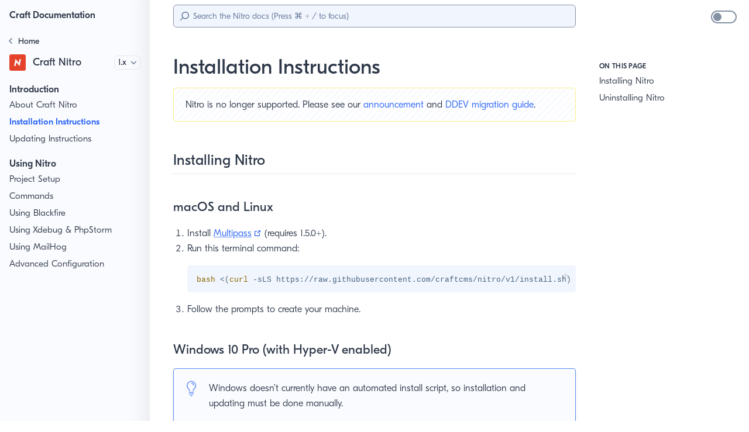

--- FILE ---
content_type: text/html; charset=UTF-8
request_url: https://craftcms.com/docs/nitro/1.x/installation
body_size: 6071
content:
<!DOCTYPE html>
<html lang="en-US">
  <head>
    <meta charset="utf-8">
    <meta name="viewport" content="width=device-width,initial-scale=1">
    <title>Installation Instructions | Craft Nitro Documentation</title>
    <meta name="generator" content="VuePress 1.9.7">
    <script>let htmlElement = document.getElementsByTagName("html")[0];
    if (localStorage && localStorage['docs.theme']) {
      htmlElement.className += (htmlElement.className ? ' ' : '') + 'theme-' + localStorage['docs.theme'];
    }</script>
    <link rel="icon" href="https://docs.craftcms.com/siteicons/favicon-16x16.png">
    <link rel="apple-touch-icon" sizes="180x180" href="https://docs.craftcms.com/siteicons/apple-touch-icon.png">
    <link rel="icon" type="image/png" sizes="32x32" href="https://docs.craftcms.com/siteicons/favicon-32x32.png">
    <link rel="icon" type="image/png" sizes="16x16" href="https://docs.craftcms.com/siteicons/favicon-16x16.png">
    <link rel="mask-icon" href="https://docs.craftcms.com/siteicons/safari-pinned-tab.svg" color="#e5422b">
    <link rel="canonical" href="https://craftcms.com/docs/nitro/2.x/installation.html">
    <meta name="description" content="">
    <meta name="msapplication-TileColor" content="#f1f5fd">
    <meta name="msapplication-config" content="https://docs.craftcms.com/browserconfig.xml">
    <meta name="theme-color" content="#1a202c" media="(prefers-color-scheme: dark)">
    
    <link rel="preload" href="/docs/assets/css/0.styles.f04aacf6.css" as="style"><link rel="preload" href="/docs/assets/js/app.5244b78d.js" as="script"><link rel="preload" href="/docs/assets/js/3.032edf84.js" as="script"><link rel="preload" href="/docs/assets/js/848.c2537ed5.js" as="script">
    <link rel="stylesheet" href="/docs/assets/css/0.styles.f04aacf6.css">
  </head>
  <body>
    <div id="app" data-server-rendered="true"><div class="theme-container"><span tabindex="-1"></span> <ul class="skip-links"><li><a href="#content" class="skip-link">Skip to main content</a></li></ul> <div id="nprogress-container"></div> <div class="sidebar-mask"></div> <nav aria-labelledby="main-nav-heading" version="1.x" class="left-bar"><h2 id="main-nav-heading" class="sr-only">Sidebar</h2> <div class="wrap"><div id="top" class="h-12 flex items-center"><a href="/docs/" class="site-name font-bold px-4 mt-1 router-link-active">Craft Documentation</a></div>  <div id="mid" class="relative"><div class="nav-wrap relative w-64 overflow-hidden h-full"><!----> <div class="set-nav"><div class="doc-set-panel"><ul class="primary-sets"><li class="doc-set"><a href="/docs/" class="doc-set-link home router-link-active"><span aria-hidden="true" class="back"><svg width="7" height="12" viewBox="0 0 7 12" fill="none" xmlns="http://www.w3.org/2000/svg"><path d="M0.15625 5.75L4.75 1.125C4.9375 0.9375 5.11458 0.9375 5.28125 1.125L5.90625 1.71875C6.07292 1.90625 6.07292 2.08333 5.90625 2.25L2.1875 6L5.90625 9.75C6.07292 9.91667 6.07292 10.0938 5.90625 10.2812L5.28125 10.875C5.11458 11.0625 4.9375 11.0625 4.75 10.875L0.15625 6.25C-0.0104167 6.08333 -0.0104167 5.91667 0.15625 5.75Z" fill="#718096"></path></svg></span> <span aria-hidden="true" class="mr-2 inline-block relative home-icon"><svg width="18" height="16" viewBox="0 0 20 16" fill="none" xmlns="http://www.w3.org/2000/svg"><path d="M19.3633 7.32617C19.4961 7.43685 19.5625 7.58073 19.5625 7.75781C19.5625 7.89062 19.5182 8.0013 19.4297 8.08984L19.0977 8.48828C18.987 8.62109 18.8542 8.6875 18.6992 8.6875C18.5664 8.6875 18.4557 8.64323 18.3672 8.55469L17.4375 7.82422V14C17.4375 14.2878 17.3268 14.5312 17.1055 14.7305C16.9062 14.9518 16.6628 15.0625 16.375 15.0625H12.125C11.8372 15.0625 11.5827 14.9518 11.3613 14.7305C11.1621 14.5312 11.0625 14.2878 11.0625 14V10.5469H8.9375V14C8.9375 14.2878 8.82682 14.5312 8.60547 14.7305C8.40625 14.9518 8.16276 15.0625 7.875 15.0625H3.625C3.33724 15.0625 3.08268 14.9518 2.86133 14.7305C2.66211 14.5312 2.5625 14.2878 2.5625 14V7.82422L1.66602 8.55469C1.55534 8.64323 1.43359 8.6875 1.30078 8.6875C1.14583 8.6875 1.01302 8.62109 0.902344 8.48828L0.570312 8.08984C0.481771 7.97917 0.4375 7.86849 0.4375 7.75781C0.4375 7.58073 0.503906 7.43685 0.636719 7.32617L8.80469 0.619141C9.15885 0.33138 9.55729 0.1875 10 0.1875C10.4427 0.1875 10.8411 0.33138 11.1953 0.619141L19.3633 7.32617ZM15.8438 13.4688V6.49609L10 1.71484L4.15625 6.49609V13.4688H7.34375V10.0156C7.34375 9.72786 7.44336 9.48438 7.64258 9.28516C7.86393 9.0638 8.11849 8.95312 8.40625 8.95312H11.5938C11.8815 8.95312 12.125 9.0638 12.3242 9.28516C12.5456 9.48438 12.6562 9.72786 12.6562 10.0156V13.4688H15.8438Z" fill="#4A7CF6"></path></svg></span> <span class="home-title">Home</span></a></li> <!----><!----><!----><!----><!----></ul> <div class="doc-set-current"><a href="/docs/nitro/2.x/" class="flex items-center"><span class="icon mr-3 inline-block"><img src="/docs/icons/nitro.svg" width="28" height="28" alt=""></span> <div class="title leading-none font-medium">Craft Nitro</div></a> <div class="doc-set-version-wrapper"><label for="doc-version-select" class="sr-only">Version</label> <select name id="doc-version-select" class="doc-set-version"><option value="2.x">2.x</option><option value="1.x" selected="selected">1.x</option></select> <svg width="11" height="7" viewBox="0 0 11 7" fill="none" xmlns="http://www.w3.org/2000/svg" class="version-arrow absolute"><path d="M5.07812 6.07031L0.742188 1.76367C0.566406 1.58789 0.566406 1.42188 0.742188 1.26562L1.29883 0.679688C1.47461 0.523438 1.64062 0.523438 1.79688 0.679688L5.3125 4.16602L8.82812 0.679688C8.98438 0.523438 9.15039 0.523438 9.32617 0.679688L9.88281 1.26562C10.0586 1.42188 10.0586 1.58789 9.88281 1.76367L5.54688 6.07031C5.39062 6.22656 5.23438 6.22656 5.07812 6.07031Z" fill="#718096"></path></svg></div></div></div> <div class="loading-bars ml-4 mt-1"><div class="bar heavier animated"></div> <div class="bar animated w-24"></div> <div class="bar animated"></div> <div class="bar animated"></div> <div class="bar animated"></div> <div class="bar animated"></div></div> <!----> <!----></div></div></div>  <!----></div></nav> <div id="main" class="main-container"><div id="top-bar" class="top-bar"><div><span id="nav-hamburger-label" aria-hidden="true" class="sr-only">Menu</span> <button aria-labelledby="nav-hamburger-label" class="nav-hamburger"><span></span> <span></span> <span></span></button></div> <div role="search" class="ml-12 lg:ml-0 lg:block max-w-screen-md h-full flex items-center"><div class="search-box relative w-full"><svg xmlns="http://www.w3.org/2000/svg" width="23" height="23" viewBox="0 0 23 23" aria-hidden="true"><g fill="none" fill-rule="evenodd" stroke="currentColor" stroke-width="2" transform="translate(0 -3)"><circle cx="14" cy="12" r="8" transform="rotate(45 14 12)"></circle><path d="m8.536 17.464-7.072 7.072"></path></g></svg> <input aria-label="Search" placeholder="Search the Nitro docs (Press Ctrl + / to focus)" autocomplete="off" spellcheck="false" value="" class="rounded-md w-full text-sm"> <!----></div></div></div> <main heading-items="[object Object]" class="page"> <div id="content" tabindex="-1" class="theme-default-content content__default"><div class="pre-heading"><!----></div> <h1>Installation Instructions</h1> <div class="post-heading"><div class="version-warning">Nitro is no longer supported. Please see our <a href="https://craftcms.com/blog/retiring-craft-nitro">announcement</a> and <a href="https://craftcms.com/knowledge-base/migrating-from-craft-nitro-to-ddev">DDEV migration guide</a>.</div> <div class="auto-toc block xl:hidden"><ul class="sidebar-links pl-0"><li><section class="sidebar-group mt-4 depth-0 group-0"><h3><span class="sidebar-heading open">
      On this Page
    </span></h3> <ul class="sidebar-links pl-0 sidebar-group-items"><li><!----> <a class='sidebar-link' href='/docs/nitro/1.x/installation#installing-nitro'>Installing Nitro</a> <!----></li><li><!----> <a class='sidebar-link' href='/docs/nitro/1.x/installation#uninstalling-nitro'>Uninstalling Nitro</a> <!----></li></ul></section> <!----> <!----></li></ul></div></div> <h2 id="installing-nitro"><a href="#installing-nitro" aria-label="Permalink to “Installing Nitro”" class="header-anchor">#</a>Installing Nitro</h2> <h3 id="macos-and-linux"><a href="#macos-and-linux" aria-label="Permalink to “macOS and Linux”" class="header-anchor">#</a>macOS and Linux</h3> <ol><li><p>Install <a href="https://multipass.run" target="_blank" rel="noopener noreferrer">Multipass<span><svg xmlns="http://www.w3.org/2000/svg" aria-hidden="true" focusable="false" x="0px" y="0px" viewBox="0 0 100 100" width="15" height="15" class="icon outbound"><path fill="currentColor" d="M18.8,85.1h56l0,0c2.2,0,4-1.8,4-4v-32h-8v28h-48v-48h28v-8h-32l0,0c-2.2,0-4,1.8-4,4v56C14.8,83.3,16.6,85.1,18.8,85.1z"></path> <polygon fill="currentColor" points="45.7,48.7 51.3,54.3 77.2,28.5 77.2,37.2 85.2,37.2 85.2,14.9 62.8,14.9 62.8,22.9 71.5,22.9"></polygon></svg> <span class="sr-only">(opens new window)</span></span></a> (requires 1.5.0+).</p></li> <li><p>Run this terminal command:</p> <div class="language-bash extra-class"><pre class="language-bash"><code><span class="token function">bash</span> <span class="token operator">&lt;</span><span class="token punctuation">(</span><span class="token function">curl</span> -sLS https://raw.githubusercontent.com/craftcms/nitro/v1/install.sh<span class="token punctuation">)</span>
</code></pre></div></li> <li><p>Follow the prompts to create your machine.</p></li></ol> <h3 id="windows-10-pro-with-hyper-v-enabled"><a href="#windows-10-pro-with-hyper-v-enabled" aria-label="Permalink to “Windows 10 Pro (with Hyper-V enabled)”" class="header-anchor">#</a>Windows 10 Pro (with Hyper-V enabled)</h3> <div class="custom-block tip"><p>Windows doesn’t currently have an automated install script, so installation and updating must be done manually.</p></div> <ol><li>Install <a href="https://multipass.run" target="_blank" rel="noopener noreferrer">Multipass<span><svg xmlns="http://www.w3.org/2000/svg" aria-hidden="true" focusable="false" x="0px" y="0px" viewBox="0 0 100 100" width="15" height="15" class="icon outbound"><path fill="currentColor" d="M18.8,85.1h56l0,0c2.2,0,4-1.8,4-4v-32h-8v28h-48v-48h28v-8h-32l0,0c-2.2,0-4,1.8-4,4v56C14.8,83.3,16.6,85.1,18.8,85.1z"></path> <polygon fill="currentColor" points="45.7,48.7 51.3,54.3 77.2,28.5 77.2,37.2 85.2,37.2 85.2,14.9 62.8,14.9 62.8,22.9 71.5,22.9"></polygon></svg> <span class="sr-only">(opens new window)</span></span></a> (requires 1.5.0+).</li> <li>Download <code>nitro_windows_x86_64.zip</code> from the latest <a href="https://github.com/craftcms/nitro/releases" target="_blank" rel="noopener noreferrer">release<span><svg xmlns="http://www.w3.org/2000/svg" aria-hidden="true" focusable="false" x="0px" y="0px" viewBox="0 0 100 100" width="15" height="15" class="icon outbound"><path fill="currentColor" d="M18.8,85.1h56l0,0c2.2,0,4-1.8,4-4v-32h-8v28h-48v-48h28v-8h-32l0,0c-2.2,0-4,1.8-4,4v56C14.8,83.3,16.6,85.1,18.8,85.1z"></path> <polygon fill="currentColor" points="45.7,48.7 51.3,54.3 77.2,28.5 77.2,37.2 85.2,37.2 85.2,14.9 62.8,14.9 62.8,22.9 71.5,22.9"></polygon></svg> <span class="sr-only">(opens new window)</span></span></a></li> <li>Create a <code>Nitro</code> folder in your home folder, if it does not exist. i.e. <code>C:\Users\&lt;username&gt;\Nitro</code></li> <li>Extract the zip file and copy <code>nitro.exe</code> into the <code>Nitro</code> folder you just created in your home folder.</li> <li>If this is your first installation, run this from the command line to add <code>nitro</code> to your global path: <code>setx path &quot;%PATH%;%USERPROFILE%\Nitro&quot;</code></li> <li>Start the Windows terminal (cmd.exe) with Administrator permissions and run <code>nitro init</code> to create your first machine.</li></ol> <p>Once complete, you will have a Multipass machine called <code>nitro-dev</code>, and a new configuration file for the machine stored at <code>~/.nitro/nitro-dev.yaml</code>.</p> <h2 id="uninstalling-nitro"><a href="#uninstalling-nitro" aria-label="Permalink to “Uninstalling Nitro”" class="header-anchor">#</a>Uninstalling Nitro</h2> <p>To completely remove Nitro, first <a href='/docs/nitro/1.x/commands#destroy'>destroy</a> your machine:</p> <div class="language-bash extra-class"><pre class="language-bash"><code>nitro destroy
</code></pre></div><div class="custom-block tip"><p>If you have multiple machines, you can destroy them all using the <code>multipass delete</code> command:</p> <div class="language-bash extra-class"><pre class="language-bash"><code>multipass delete --all -p
</code></pre></div></div> <p>Then remove your <code>nitro</code> command:</p> <div class="code-toggle"><div role="tablist" class="code-lang-switcher theme-default-content-override"><button aria-selected="true" id="tab-null-slot0" data-language="slot0" role="tab" aria-controls="tabpanel-null-slot0" class="active">macOS and Linux</button><button id="tab-null-slot3" data-language="slot3" role="tab" aria-controls="tabpanel-null-slot3" tabindex="-1">Windows</button></div> <div tabindex="0" id="tabpanel-null-slot0" aria-labelledby="tab-null-slot0" role="tabpanel"><div class="language-bash extra-class"><pre class="language-bash"><code><span class="token function">sudo</span> <span class="token function">rm</span> /usr/local/bin/nitro
</code></pre></div></div><div tabindex="0" id="tabpanel-null-slot3" hidden="hidden" aria-labelledby="tab-null-slot3" role="tabpanel"><div class="language-bash extra-class"><pre class="language-bash"><code><span class="token function">rm</span> -rf <span class="token environment constant">$HOME</span>/Nitro
</code></pre></div></div></div> <p>You can optionally remove your machine configs as well:</p> <div class="code-toggle"><div role="tablist" class="code-lang-switcher theme-default-content-override"><button aria-selected="true" id="tab-null-slot0" data-language="slot0" role="tab" aria-controls="tabpanel-null-slot0" class="active">macOS and Linux</button><button id="tab-null-slot3" data-language="slot3" role="tab" aria-controls="tabpanel-null-slot3" tabindex="-1">Windows</button></div> <div tabindex="0" id="tabpanel-null-slot0" aria-labelledby="tab-null-slot0" role="tabpanel"><div class="language-bash extra-class"><pre class="language-bash"><code><span class="token function">rm</span> -rf ~/.nitro
</code></pre></div></div><div tabindex="0" id="tabpanel-null-slot3" hidden="hidden" aria-labelledby="tab-null-slot3" role="tabpanel"><div class="language-bash extra-class"><pre class="language-bash"><code><span class="token function">rm</span> -rf <span class="token environment constant">$HOME</span>/.nitro
</code></pre></div></div></div> <p>If you wish to uninstall Multipass, uninstall instructions can be found on your platform’s installation guide:</p> <ul><li><a href="https://multipass.run/docs/installing-on-macos" target="_blank" rel="noopener noreferrer">macOS<span><svg xmlns="http://www.w3.org/2000/svg" aria-hidden="true" focusable="false" x="0px" y="0px" viewBox="0 0 100 100" width="15" height="15" class="icon outbound"><path fill="currentColor" d="M18.8,85.1h56l0,0c2.2,0,4-1.8,4-4v-32h-8v28h-48v-48h28v-8h-32l0,0c-2.2,0-4,1.8-4,4v56C14.8,83.3,16.6,85.1,18.8,85.1z"></path> <polygon fill="currentColor" points="45.7,48.7 51.3,54.3 77.2,28.5 77.2,37.2 85.2,37.2 85.2,14.9 62.8,14.9 62.8,22.9 71.5,22.9"></polygon></svg> <span class="sr-only">(opens new window)</span></span></a></li> <li><a href="https://multipass.run/docs/installing-on-windows" target="_blank" rel="noopener noreferrer">Windows<span><svg xmlns="http://www.w3.org/2000/svg" aria-hidden="true" focusable="false" x="0px" y="0px" viewBox="0 0 100 100" width="15" height="15" class="icon outbound"><path fill="currentColor" d="M18.8,85.1h56l0,0c2.2,0,4-1.8,4-4v-32h-8v28h-48v-48h28v-8h-32l0,0c-2.2,0-4,1.8-4,4v56C14.8,83.3,16.6,85.1,18.8,85.1z"></path> <polygon fill="currentColor" points="45.7,48.7 51.3,54.3 77.2,28.5 77.2,37.2 85.2,37.2 85.2,14.9 62.8,14.9 62.8,22.9 71.5,22.9"></polygon></svg> <span class="sr-only">(opens new window)</span></span></a></li> <li><a href="https://multipass.run/docs/installing-on-linux" target="_blank" rel="noopener noreferrer">Linux<span><svg xmlns="http://www.w3.org/2000/svg" aria-hidden="true" focusable="false" x="0px" y="0px" viewBox="0 0 100 100" width="15" height="15" class="icon outbound"><path fill="currentColor" d="M18.8,85.1h56l0,0c2.2,0,4-1.8,4-4v-32h-8v28h-48v-48h28v-8h-32l0,0c-2.2,0-4,1.8-4,4v56C14.8,83.3,16.6,85.1,18.8,85.1z"></path> <polygon fill="currentColor" points="45.7,48.7 51.3,54.3 77.2,28.5 77.2,37.2 85.2,37.2 85.2,14.9 62.8,14.9 62.8,22.9 71.5,22.9"></polygon></svg> <span class="sr-only">(opens new window)</span></span></a></li></ul></div> <div class="content-wrapper"><nav aria-labelledby="pagination-nav-label" class="page-nav"><span id="pagination-nav-label" hidden="hidden">Pagination</span> <div class="p-4"><span class="prev float-left"><span aria-hidden="true" class="paging-arrow inline-block">←</span> <a href="/docs/nitro/1.x/" class="prev router-link-active">
          About Craft Nitro
        </a></span> <span class="next float-right"><a href='/docs/nitro/1.x/updating'>
          Updating Instructions
        </a> <span aria-hidden="true" class="paging-arrow inline-block">→</span></span> <div class="clear-both"></div></div> <!----></nav></div> <div class="content-wrapper"><div class="feedback"><div class="vote flex flex-col w-full items-center"><h4>Was this page helpful?</h4> <div class="flex w-full justify-center my-4"><button aria-label="Yes" class="vote-button yes"><svg aria-hidden="true" role="img" width="14" height="14" viewBox="0 0 24 24" fill="none" xmlns="http://www.w3.org/2000/svg"><path d="M1 21H5V9H1V21ZM23 10C23 8.9 22.1 8 21 8H14.69L15.64 3.43L15.67
      3.11C15.67 2.7 15.5 2.32 15.23 2.05L14.17 1L7.59 7.59C7.22 7.95 7
      8.45 7 9V19C7 20.1 7.9 21 9 21H18C18.83 21 19.54 20.5 19.84
      19.78L22.86 12.73C22.95 12.5 23 12.26 23 12V10.09L22.99 10.08L23 10Z" fill="currentColor"></path></svg></button> <button aria-label="No" class="vote-button no"><svg aria-hidden="true" role="img" width="14" height="14" viewBox="0 0 24 24" fill="none" xmlns="http://www.w3.org/2000/svg"><path d="M15 3H6C5.17 3 4.46 3.5 4.16 4.22L1.14 11.27C1.05 11.5 1 11.74 1
                  12V13.91L1.01 13.92L1 14C1 15.1 1.9 16 3 16H9.31L8.36 20.57L8.33
                  20.89C8.33 21.3 8.5 21.68 8.77 21.95L9.83 23L16.42 16.41C16.78 16.05
                  17 15.55 17 15V5C17 3.9 16.1 3 15 3ZM19 3V15H23V3H19Z" fill="currentColor"></path></svg></button></div> <!----></div></div> <ul class="footer-links w-full flex justify-center flex-wrap mt-6"><li class="mx-2"><a href="https://craftcms.com/" target="_blank" rel="noopener"><span class="right-footer-icon"><svg aria-hidden="true" focusable="false" data-prefix="fas" data-icon="reply" role="img" xmlns="http://www.w3.org/2000/svg" viewBox="0 0 512 512" width="12" height="12" class="svg-inline--fa fa-reply fa-w-16 fa-3x"><path fill="currentColor" d="M8.309 189.836L184.313 37.851C199.719 24.546 224 35.347 224 56.015v80.053c160.629 1.839 288 34.032 288 186.258 0 61.441-39.581 122.309-83.333 154.132-13.653 9.931-33.111-2.533-28.077-18.631 45.344-145.012-21.507-183.51-176.59-185.742V360c0 20.7-24.3 31.453-39.687 18.164l-176.004-152c-11.071-9.562-11.086-26.753 0-36.328z"></path></svg></span>
        craftcms.com
      </a></li> <li class="mx-2"><a href="https://craftcms.com/contact" target="_blank" rel="noopener"><span class="right-footer-icon"><svg aria-hidden="true" focusable="false" data-prefix="fas" data-icon="envelope" role="img" xmlns="http://www.w3.org/2000/svg" viewBox="0 0 512 512" width="12" height="12" class="svg-inline--fa fa-envelope fa-w-16 fa-3x"><path fill="currentColor" d="M502.3 190.8c3.9-3.1 9.7-.2 9.7 4.7V400c0 26.5-21.5 48-48 48H48c-26.5 0-48-21.5-48-48V195.6c0-5 5.7-7.8 9.7-4.7 22.4 17.4 52.1 39.5 154.1 113.6 21.1 15.4 56.7 47.8 92.2 47.6 35.7.3 72-32.8 92.3-47.6 102-74.1 131.6-96.3 154-113.7zM256 320c23.2.4 56.6-29.2 73.4-41.4 132.7-96.3 142.8-104.7 173.4-128.7 5.8-4.5 9.2-11.5 9.2-18.9v-19c0-26.5-21.5-48-48-48H48C21.5 64 0 85.5 0 112v19c0 7.4 3.4 14.3 9.2 18.9 30.6 23.9 40.7 32.4 173.4 128.7 16.8 12.2 50.2 41.8 73.4 41.4z"></path></svg></span>
        Contact Us
      </a></li> <li class="mx-2"><a href="https://github.com/craftcms/docs/edit/main/docs/nitro/1.x/installation.md" target="_blank" rel="noopener noreferrer">
  Edit this Page
  <span><svg xmlns="http://www.w3.org/2000/svg" aria-hidden="true" focusable="false" x="0px" y="0px" viewBox="0 0 100 100" width="15" height="15" class="icon outbound"><path fill="currentColor" d="M18.8,85.1h56l0,0c2.2,0,4-1.8,4-4v-32h-8v28h-48v-48h28v-8h-32l0,0c-2.2,0-4,1.8-4,4v56C14.8,83.3,16.6,85.1,18.8,85.1z"></path> <polygon fill="currentColor" points="45.7,48.7 51.3,54.3 77.2,28.5 77.2,37.2 85.2,37.2 85.2,14.9 62.8,14.9 62.8,22.9 71.5,22.9"></polygon></svg> <span class="sr-only">(opens new window)</span></span></a></li></ul> <!----> <div class="w-full flex justify-center xl:hidden"><button role="switch" aria-label="Dark mode" aria-checked="false" class="dark-mode-toggle light"><div class="backdrop relative w-full h-full"><div class="knob"></div></div></button></div></div> </main></div> <div class="right-bar"><div class="switch-wrapper hidden xl:block"><button role="switch" aria-label="Dark mode" aria-checked="false" class="dark-mode-toggle light"><div class="backdrop relative w-full h-full"><div class="knob"></div></div></button></div> <nav aria-labelledby="right-bar-nav-heading" class="sidebar-link-wrapper"><ul class="sidebar-links pl-0"><li><section class="sidebar-group mt-4 depth-0 group-0"><h2 id="right-bar-nav-heading"><span class="sidebar-heading open">
      On this Page
    </span></h2> <ul class="sidebar-links pl-0 sidebar-group-items"><li><!----> <a class='sidebar-link' href='/docs/nitro/1.x/installation#installing-nitro'>Installing Nitro</a> <!----></li><li><!----> <a class='sidebar-link' href='/docs/nitro/1.x/installation#uninstalling-nitro'>Uninstalling Nitro</a> <!----></li></ul></section> <!----> <!----></li></ul></nav></div></div><div class="global-ui"></div></div>
    <script src="/docs/assets/js/app.5244b78d.js" defer></script><script src="/docs/assets/js/3.032edf84.js" defer></script><script src="/docs/assets/js/848.c2537ed5.js" defer></script>
  </body>
</html>


--- FILE ---
content_type: image/svg+xml
request_url: https://craftcms.com/docs/icons/icon-tip.svg
body_size: -52
content:
<svg viewBox="0 0 20 20" xmlns="http://www.w3.org/2000/svg"><g fill="none" stroke="#5E8BF7" stroke-linecap="round" stroke-miterlimit="10"><path d="m9.25 18.55h1.5"/><path d="m12.36 12.71a2.93 2.93 0 0 1 1.16-2.71 4.45 4.45 0 0 0 1.65-3.86 5.17 5.17 0 1 0 -10.34 0 4.45 4.45 0 0 0 1.65 3.86 2.89 2.89 0 0 1 1.16 2.72"/><path d="m7.5 14.5h5"/><path d="m7.5 16.5h5"/></g><path d="m10.16 3.6a2.05 2.05 0 0 1 1.84 1.9.5.5 0 0 0 1 0 3 3 0 0 0 -2.57-2.86c-.63-.1-.91.87-.27 1z" fill="#5E8BF7"/></svg>


--- FILE ---
content_type: image/svg+xml
request_url: https://craftcms.com/docs/icons/nitro.svg
body_size: -136
content:
<svg enable-background="new 0 0 100 100" viewBox="0 0 100 100" xmlns="http://www.w3.org/2000/svg"><path d="m89.6 0h-79.2c-5.8 0-10.4 4.6-10.4 10.4v78.8c0 6.2 4.6 10.8 10.4 10.8h79.2c5.8 0 10.4-4.6 10.4-10.4v-79.2c0-5.8-4.6-10.4-10.4-10.4zm-26.7 71-1 .2-19.2-22.2-4.2 21.4h-9.5l8-41.3 1.3-.2 18.9 22.1 4.2-21.3h9.5z" fill="#e5422b"/></svg>

--- FILE ---
content_type: application/javascript; charset=UTF-8
request_url: https://craftcms.com/docs/assets/js/4.2e152994.js
body_size: 32271
content:
(window.webpackJsonp=window.webpackJsonp||[]).push([[4],{415:function(t,n,r){"use strict";var e=r(3),i=r(242).trim;e({target:"String",proto:!0,forced:r(416)("trim")},{trim:function(){return i(this)}})},416:function(t,n,r){var e=r(80).PROPER,i=r(4),u=r(243);t.exports=function(t){return i((function(){return!!u[t]()||"​᠎"!=="​᠎"[t]()||e&&u[t].name!==t}))}},426:function(t,n){t.exports=function(t){return null==t}},466:function(t,n,r){},467:function(t,n,r){},468:function(t,n,r){var e=r(60),i=r(29),u=r(47);t.exports=function(t){return"string"==typeof t||!i(t)&&u(t)&&"[object String]"==e(t)}},477:function(t,n,r){"use strict";var e=r(15),i=r(114),u=r(11),o=r(24),f=r(478),c=r(16),a=r(48),s=r(115);i("search",(function(t,n,r){return[function(n){var r=o(this),i=null==n?void 0:a(n,t);return i?e(i,n,r):new RegExp(n)[t](c(r))},function(t){var e=u(this),i=c(t),o=r(n,e,i);if(o.done)return o.value;var a=e.lastIndex;f(a,0)||(e.lastIndex=0);var l=s(e,i);return f(e.lastIndex,a)||(e.lastIndex=a),null===l?-1:l.index}]}))},478:function(t,n){t.exports=Object.is||function(t,n){return t===n?0!==t||1/t==1/n:t!=t&&n!=n}},479:function(t,n,r){"use strict";var e=r(3),i=r(480),u=r(20),o=r(28),f=r(79),c=r(152);e({target:"Array",proto:!0},{flat:function(){var t=arguments.length?arguments[0]:void 0,n=u(this),r=o(n),e=c(n,0);return e.length=i(e,n,n,r,0,void 0===t?1:f(t)),e}})},480:function(t,n,r){"use strict";var e=r(0),i=r(62),u=r(28),o=r(61),f=e.TypeError,c=function(t,n,r,e,a,s,l,h){for(var v,p,d=a,g=0,_=!!l&&o(l,h);g<e;){if(g in r){if(v=_?_(r[g],g,n):r[g],s>0&&i(v))p=u(v),d=c(t,n,v,p,d,s-1)-1;else{if(d>=9007199254740991)throw f("Exceed the acceptable array length");t[d]=v}d++}g++}return d};t.exports=c},481:function(t,n,r){r(112)("flat")},482:function(t,n,r){"use strict";var e=r(3),i=r(49).every;e({target:"Array",proto:!0,forced:!r(45)("every")},{every:function(t){return i(this,t,arguments.length>1?arguments[1]:void 0)}})},483:function(t,n,r){var e=r(3),i=r(484);e({target:"Array",proto:!0,forced:i!==[].lastIndexOf},{lastIndexOf:i})},484:function(t,n,r){"use strict";var e=r(35),i=r(19),u=r(79),o=r(28),f=r(45),c=Math.min,a=[].lastIndexOf,s=!!a&&1/[1].lastIndexOf(1,-0)<0,l=f("lastIndexOf"),h=s||!l;t.exports=h?function(t){if(s)return e(a,this,arguments)||0;var n=i(this),r=o(n),f=r-1;for(arguments.length>1&&(f=c(f,u(arguments[1]))),f<0&&(f=r+f);f>=0;f--)if(f in n&&n[f]===t)return f||0;return-1}:a},485:function(t,n,r){"use strict";!function(n,r,e){let i;(i=e.define)&&i.amd?i([],(function(){return r})):(i=e.modules)?i["FlexSearch".toLowerCase()]=r:t.exports=r}(0,function t(n){function r(t,n){const r=n?n.id:t&&t.id;this.id=r||0===r?r:z++,this.init(t,n),o(this,"index",(function(){return this.a?Object.keys(this.a.index[this.a.keys[0]].c):Object.keys(this.c)})),o(this,"length",(function(){return this.index.length}))}function e(t,n,r,e){return this.u!==this.g&&(this.o=this.o.concat(r),this.u++,e&&this.o.length>=e&&(this.u=this.g),this.u===this.g&&(this.cache&&this.j.set(n,this.o),this.F&&this.F(this.o))),this}function i(t,n){const r=t.length,e=b(n),i=[];for(let u=0,o=0;u<r;u++){const r=t[u];(e&&n(r)||!e&&!n[r])&&(i[o++]=r)}return i}function u(t,n,r,e,i,u,o,f,c,a){let s;if(r=g(r,o?0:i,f,u,n,c,a),f&&(f=r.page,s=r.next,r=r.result),o)n=this.where(o,null,i,r);else{for(n=r,r=this.l,i=n.length,u=Array(i),o=0;o<i;o++)u[o]=r[n[o]];n=u}return r=n,e&&(b(e)||(L=e.split(":"),1<L.length?e=p:(L=L[0],e=v)),r.sort(e)),r=d(f,s,r),this.cache&&this.j.set(t,r),r}function o(t,n,r){Object.defineProperty(t,n,{get:r})}function f(t){return new RegExp(t,"g")}function c(t,n){for(let r=0;r<n.length;r+=2)t=t.replace(n[r],n[r+1]);return t}function a(t,n,r,e,i,u,o,f){return n[r]?n[r]:(i=i?(f-(o||f/1.5))*u+(o||f/1.5)*i:u,n[r]=i,i>=o&&((t=(t=t[f-(i+.5>>0)])[r]||(t[r]=[]))[t.length]=e),i)}function s(t,n){if(t){const r=Object.keys(t);for(let e=0,i=r.length;e<i;e++){const i=r[e],u=t[i];if(u)for(let r=0,e=u.length;r<e;r++){if(u[r]===n){1===e?delete t[i]:u.splice(r,1);break}w(u[r])&&s(u[r],n)}}}}function l(t){let n="",r="";var e="";for(let i=0;i<t.length;i++){const u=t[i];u!==r&&(i&&"h"===u?(e="a"===e||"e"===e||"i"===e||"o"===e||"u"===e||"y"===e,(("a"===r||"e"===r||"i"===r||"o"===r||"u"===r||"y"===r)&&e||" "===r)&&(n+=u)):n+=u),e=i===t.length-1?"":t[i+1],r=u}return n}function h(t,n){return 0>(t=t.length-n.length)?1:t?-1:0}function v(t,n){return(t=t[L])<(n=n[L])?-1:t>n?1:0}function p(t,n){const r=L.length;for(let e=0;e<r;e++)t=t[L[e]],n=n[L[e]];return t<n?-1:t>n?1:0}function d(t,n,r){return t?{page:t,next:n?""+n:null,result:r}:r}function g(t,n,r,e,i,u,o){let f,c=[];if(!0===r){r="0";var a=""}else a=r&&r.split(":");const s=t.length;if(1<s){const b=j(),w=[];let x,k;var l,h=0;let A;var v=!0;let O,I,R,z,E,S,L=0;if(a&&(2===a.length?(z=a,a=!1):a=E=parseInt(a[0],10)),o){for(x=j();h<s;h++)if("not"===i[h])for(k=t[h],A=k.length,l=0;l<A;l++)x["@"+k[l]]=1;else R=h+1;if(m(R))return d(r,f,c);h=0}else I=_(i)&&i;for(;h<s;h++){const _=h===(R||s)-1;if(!I||!h)if((l=I||i&&i[h])&&"and"!==l){if("or"!==l)continue;S=!1}else S=u=!0;if(k=t[h],A=k.length){if(v){if(!O){O=k;continue}var p=O.length;for(l=0;l<p;l++){var g="@"+(v=O[l]);o&&x[g]||(b[g]=1,u||(c[L++]=v))}O=null,v=!1}for(g=!1,l=0;l<A;l++){var y="@"+(p=k[l]);const t=u?b[y]||0:h;if(!(!t&&!e||o&&x[y]||!u&&b[y]))if(t===h){if(_){if((!E||--E<L)&&(c[L++]=p,n&&L===n))return d(r,L+(a||0),c)}else b[y]=h+1;g=!0}else e&&((y=w[t]||(w[t]=[]))[y.length]=p)}if(S&&!g&&!e)break}else if(S&&!e)return d(r,f,k)}if(O)if(h=O.length,o)for(l=a?parseInt(a,10):0;l<h;l++)x["@"+(t=O[l])]||(c[L++]=t);else c=O;if(e)for(L=c.length,z?(h=parseInt(z[0],10)+1,l=parseInt(z[1],10)+1):(h=w.length,l=0);h--;)if(p=w[h]){for(A=p.length;l<A;l++)if(e=p[l],(!o||!x["@"+e])&&(c[L++]=e,n&&L===n))return d(r,h+":"+l,c);l=0}}else!s||i&&"not"===i[0]||(c=t[0],a&&(a=parseInt(a[0],10)));return n&&(o=c.length,a&&a>o&&(a=0),f=(a=a||0)+n,f<o?c=c.slice(a,f):(f=0,a&&(c=c.slice(a)))),d(r,f,c)}function _(t){return"string"==typeof t}function y(t){return t.constructor===Array}function b(t){return"function"==typeof t}function w(t){return"object"==typeof t}function m(t){return void 0===t}function x(t){const n=Array(t);for(let r=0;r<t;r++)n[r]=j();return n}function j(){return Object.create(null)}function k(){let t,n;self.onmessage=function(r){if(r=r.data)if(r.search){const e=n.search(r.content,r.threshold?{limit:r.limit,threshold:r.threshold,where:r.where}:r.limit);self.postMessage({id:t,content:r.content,limit:r.limit,result:e})}else r.add?n.add(r.id,r.content):r.update?n.update(r.id,r.content):r.remove?n.remove(r.id):r.clear?n.clear():r.info?((r=n.info()).worker=t,console.log(r)):r.register&&(t=r.id,r.options.cache=!1,r.options.async=!1,r.options.worker=!1,n=new Function(r.register.substring(r.register.indexOf("{")+1,r.register.lastIndexOf("}")))(),n=new n(r.options))}}function A(r,e,i,u){r=n("flexsearch","id"+r,k,(function(t){(t=t.data)&&t.result&&u(t.id,t.content,t.result,t.limit,t.where,t.cursor,t.suggest)}),e);const o=t.toString();return i.id=e,r.postMessage({register:o,options:i,id:e}),r}const O={encode:"icase",f:"forward",split:/\W+/,cache:!1,async:!1,g:!1,D:!1,a:!1,b:9,threshold:0,depth:0},I={memory:{encode:"extra",f:"strict",threshold:0,b:1},speed:{encode:"icase",f:"strict",threshold:1,b:3,depth:2},match:{encode:"extra",f:"full",threshold:1,b:3},score:{encode:"extra",f:"strict",threshold:1,b:9,depth:4},balance:{encode:"balance",f:"strict",threshold:0,b:3,depth:3},fast:{encode:"icase",f:"strict",threshold:8,b:9,depth:1}},R=[];let z=0;const E={},S={};let L;r.create=function(t,n){return new r(t,n)},r.registerMatcher=function(t){for(const n in t)t.hasOwnProperty(n)&&R.push(f(n),t[n]);return this},r.registerEncoder=function(t,n){return W[t]=n.bind(W),this},r.registerLanguage=function(t,n){return E[t]=n.filter,S[t]=n.stemmer,this},r.encode=function(t,n){return W[t](n)},r.prototype.init=function(t,n){if(this.v=[],n){var i=n.preset;t=n}else t||(t=O),i=t.preset;if(n={},_(t)?(n=I[t],t={}):i&&(n=I[i]),i=t.worker)if("undefined"==typeof Worker)t.worker=!1,this.m=null;else{var u=parseInt(i,10)||4;this.C=-1,this.u=0,this.o=[],this.F=null,this.m=Array(u);for(var o=0;o<u;o++)this.m[o]=A(this.id,o,t,e.bind(this))}if(this.f=t.tokenize||n.f||this.f||O.f,this.split=m(i=t.split)?this.split||O.split:_(i)?f(i):i,this.D=t.rtl||this.D||O.D,this.async="undefined"==typeof Promise||m(i=t.async)?this.async||O.async:i,this.g=m(i=t.worker)?this.g||O.g:i,this.threshold=m(i=t.threshold)?n.threshold||this.threshold||O.threshold:i,this.b=m(i=t.resolution)?i=n.b||this.b||O.b:i,i<=this.threshold&&(this.b=this.threshold+1),this.depth="strict"!==this.f||m(i=t.depth)?n.depth||this.depth||O.depth:i,this.w=(i=m(i=t.encode)?n.encode||O.encode:i)&&W[i]&&W[i].bind(W)||(b(i)?i:this.w||!1),(i=t.matcher)&&this.addMatcher(i),i=(n=t.lang)||t.filter){if(_(i)&&(i=E[i]),y(i)){u=this.w,o=j();for(var c=0;c<i.length;c++){var a=u?u(i[c]):i[c];o[a]=1}i=o}this.filter=i}if(i=n||t.stemmer){var s;for(s in n=_(i)?S[i]:i,u=this.w,o=[],n)n.hasOwnProperty(s)&&(c=u?u(s):s,o.push(f(c+"($|\\W)"),u?u(n[s]):n[s]));this.stemmer=s=o}if(this.a=o=(i=t.doc)?function t(n){const r=j();for(const e in n)if(n.hasOwnProperty(e)){const i=n[e];y(i)?r[e]=i.slice(0):w(i)?r[e]=t(i):r[e]=i}return r}(i):this.a||O.a,this.i=x(this.b-(this.threshold||0)),this.h=j(),this.c=j(),o){if(this.l=j(),t.doc=null,s=o.index={},n=o.keys=[],u=o.field,c=o.tag,a=o.store,y(o.id)||(o.id=o.id.split(":")),a){var l=j();if(_(a))l[a]=1;else if(y(a))for(let t=0;t<a.length;t++)l[a[t]]=1;else w(a)&&(l=a);o.store=l}if(c){if(this.G=j(),a=j(),u)if(_(u))a[u]=t;else if(y(u))for(l=0;l<u.length;l++)a[u[l]]=t;else w(u)&&(a=u);for(y(c)||(o.tag=c=[c]),u=0;u<c.length;u++)this.G[c[u]]=j();this.I=c,u=a}if(u){let e;for(y(u)||(w(u)?(e=u,o.field=u=Object.keys(u)):o.field=u=[u]),o=0;o<u.length;o++)y(c=u[o])||(e&&(t=e[c]),n[o]=c,u[o]=c.split(":")),s[c]=new r(t)}t.doc=i}return this.B=!0,this.j=!!(this.cache=i=m(i=t.cache)?this.cache||O.cache:i)&&new U(i),this},r.prototype.encode=function(t){return t&&(R.length&&(t=c(t,R)),this.v.length&&(t=c(t,this.v)),this.w&&(t=this.w(t)),this.stemmer&&(t=c(t,this.stemmer))),t},r.prototype.addMatcher=function(t){const n=this.v;for(const r in t)t.hasOwnProperty(r)&&n.push(f(r),t[r]);return this},r.prototype.add=function(t,n,r,e,u){if(this.a&&w(t))return this.A("add",t,n);if(n&&_(n)&&(t||0===t)){var o="@"+t;if(this.c[o]&&!e)return this.update(t,n);if(this.g)return++this.C>=this.m.length&&(this.C=0),this.m[this.C].postMessage({add:!0,id:t,content:n}),this.c[o]=""+this.C,r&&r(),this;if(!u){if(this.async&&"function"!=typeof importScripts){let i=this;return o=new Promise((function(r){setTimeout((function(){i.add(t,n,null,e,!0),i=null,r()}))})),r?(o.then(r),this):o}if(r)return this.add(t,n,null,e,!0),r(),this}if(!(n=this.encode(n)).length)return this;u=b(r=this.f)?r(n):n.split(this.split),this.filter&&(u=i(u,this.filter));const v=j();v._ctx=j();const p=u.length,d=this.threshold,g=this.depth,_=this.b,y=this.i,w=this.D;for(let n=0;n<p;n++){var f=u[n];if(f){var c=f.length,s=(w?n+1:p-n)/p,l="";switch(r){case"reverse":case"both":for(var h=c;--h;)a(y,v,l=f[h]+l,t,w?1:(c-h)/c,s,d,_-1);l="";case"forward":for(h=0;h<c;h++)a(y,v,l+=f[h],t,w?(h+1)/c:1,s,d,_-1);break;case"full":for(h=0;h<c;h++){const n=(w?h+1:c-h)/c;for(let r=c;r>h;r--)a(y,v,l=f.substring(h,r),t,n,s,d,_-1)}break;default:if(c=a(y,v,f,t,1,s,d,_-1),g&&1<p&&c>=d)for(c=v._ctx[f]||(v._ctx[f]=j()),f=this.h[f]||(this.h[f]=x(_-(d||0))),0>(s=n-g)&&(s=0),(l=n+g+1)>p&&(l=p);s<l;s++)s!==n&&a(f,c,u[s],t,0,_-(s<n?n-s:s-n),d,_-1)}}}this.c[o]=1,this.B=!1}return this},r.prototype.A=function(t,n,r){if(y(n)){var e=n.length;if(e--){for(var i=0;i<e;i++)this.A(t,n[i]);return this.A(t,n[e],r)}}else{var u,o=this.a.index,f=this.a.keys,c=this.a.tag;i=this.a.store;var a=this.a.id;e=n;for(var s=0;s<a.length;s++)e=e[a[s]];if("remove"===t&&(delete this.l[e],a=f.length,a--)){for(n=0;n<a;n++)o[f[n]].remove(e);return o[f[a]].remove(e,r)}if(c){for(u=0;u<c.length;u++){var l=c[u],h=n;for(a=l.split(":"),s=0;s<a.length;s++)h=h[a[s]];h="@"+h}u=(u=this.G[l])[h]||(u[h]=[])}for(let i=0,u=(a=this.a.field).length;i<u;i++){for(l=a[i],c=n,h=0;h<l.length;h++)c=c[l[h]];l=o[f[i]],h="add"===t?l.add:l.update,i===u-1?h.call(l,e,c,r):h.call(l,e,c)}if(i){for(r=Object.keys(i),t=j(),o=0;o<r.length;o++)if(i[f=r[o]]){let r,e;for(f=f.split(":"),a=0;a<f.length;a++)r=(r||n)[c=f[a]],e=(e||t)[c]=r}n=t}u&&(u[u.length]=n),this.l[e]=n}return this},r.prototype.update=function(t,n,r){return this.a&&w(t)?this.A("update",t,n):(this.c["@"+t]&&_(n)&&(this.remove(t),this.add(t,n,r,!0)),this)},r.prototype.remove=function(t,n,r){if(this.a&&w(t))return this.A("remove",t,n);var e="@"+t;if(this.c[e]){if(this.g)return this.m[this.c[e]].postMessage({remove:!0,id:t}),delete this.c[e],n&&n(),this;if(!r){if(this.async&&"function"!=typeof importScripts){let r=this;return e=new Promise((function(n){setTimeout((function(){r.remove(t,null,!0),r=null,n()}))})),n?(e.then(n),this):e}if(n)return this.remove(t,null,!0),n(),this}for(n=0;n<this.b-(this.threshold||0);n++)s(this.i[n],t);this.depth&&s(this.h,t),delete this.c[e],this.B=!1}return this},r.prototype.search=function(t,n,r,e){if(w(n)){if(y(n))for(var o=0;o<n.length;o++)n[o].query=t;else n.query=t;t=n,n=1e3}else n&&b(n)?(r=n,n=1e3):n||0===n||(n=1e3);if(!this.g){var f=[],c=t;if(w(t)&&!y(t)){r||(r=t.callback)&&(c.callback=null);var a=t.sort,s=t.page;n=t.limit,A=t.threshold;var l=t.suggest;t=t.query}if(this.a){A=this.a.index;const i=c.where;var v=c.bool||"or",p=c.field;let h,g,b=v;if(p)y(p)||(p=[p]);else if(y(c)){var d=c;p=[],b=[];for(var m=0;m<c.length;m++)o=(e=c[m]).bool||v,p[m]=e.field,b[m]=o,"not"===o?h=!0:"and"===o&&(g=!0)}else p=this.a.keys;for(v=p.length,m=0;m<v;m++)d&&(c=d[m]),s&&!_(c)&&(c.page=null,c.limit=0),f[m]=A[p[m]].search(c,0);if(r)return r(u.call(this,t,b,f,a,n,l,i,s,g,h));if(this.async){const r=this;return new Promise((function(e){Promise.all(f).then((function(o){e(u.call(r,t,b,o,a,n,l,i,s,g,h))}))}))}return u.call(this,t,b,f,a,n,l,i,s,g,h)}if(A||(A=this.threshold||0),!e){if(this.async&&"function"!=typeof importScripts){let t=this;return A=new Promise((function(r){setTimeout((function(){r(t.search(c,n,null,!0)),t=null}))})),r?(A.then(r),this):A}if(r)return r(this.search(c,n,null,!0)),this}if(!t||!_(t))return f;if(c=t,this.cache)if(this.B){if(r=this.j.get(t))return r}else this.j.clear(),this.B=!0;if(!(c=this.encode(c)).length)return f;r=b(r=this.f)?r(c):c.split(this.split),this.filter&&(r=i(r,this.filter)),d=r.length,e=!0,o=[];var x=j(),k=0;if(1<d&&(this.depth&&"strict"===this.f?v=!0:r.sort(h)),!v||(m=this.h)){const t=this.b;for(;k<d;k++){let n=r[k];if(n){if(v){if(!p)if(m[n])p=n,x[n]=1;else if(!l)return f;if(l&&k===d-1&&!o.length)v=!1,n=p||n,x[n]=0;else if(!p)continue}if(!x[n]){const r=[];let i=!1,u=0;const f=v?m[p]:this.i;if(f){let e;for(let o=0;o<t-A;o++)(e=f[o]&&f[o][n])&&(r[u++]=e,i=!0)}if(i)p=n,o[o.length]=1<u?r.concat.apply([],r):r[0];else if(!l){e=!1;break}x[n]=1}}}}else e=!1;return e&&(f=g(o,n,s,l)),this.cache&&this.j.set(t,f),f}this.F=r,this.u=0,this.o=[];for(var A=0;A<this.g;A++)this.m[A].postMessage({search:!0,limit:n,content:t})},r.prototype.find=function(t,n){return this.where(t,n,1)[0]||null},r.prototype.where=function(t,n,r,e){const i=this.l,u=[];let o,f=0;var c;let a;if(w(t)){r||(r=n);var s=Object.keys(t),l=s.length;if(o=!1,1===l&&"id"===s[0])return[i[t.id]];if((c=this.I)&&!e)for(var h=0;h<c.length;h++){var v=c[h],p=t[v];if(!m(p)){if(a=this.G[v]["@"+p],0==--l)return a;s.splice(s.indexOf(v),1),delete t[v];break}}for(c=Array(l),h=0;h<l;h++)c[h]=s[h].split(":")}else{if(b(t)){for(r=(n=e||Object.keys(i)).length,s=0;s<r;s++)t(l=i[n[s]])&&(u[f++]=l);return u}if(m(n))return[i[t]];if("id"===t)return[i[n]];s=[t],l=1,c=[t.split(":")],o=!0}for(h=(e=a||e||Object.keys(i)).length,v=0;v<h;v++){p=a?e[v]:i[e[v]];let h=!0;for(let r=0;r<l;r++){o||(n=t[s[r]]);const e=c[r],i=e.length;let u=p;if(1<i)for(let t=0;t<i;t++)u=u[e[t]];else u=u[e[0]];if(u!==n){h=!1;break}}if(h&&(u[f++]=p,r&&f===r))break}return u},r.prototype.info=function(){if(!this.g)return{id:this.id,items:this.length,cache:!(!this.cache||!this.cache.s)&&this.cache.s.length,matcher:R.length+(this.v?this.v.length:0),worker:this.g,threshold:this.threshold,depth:this.depth,resolution:this.b,contextual:this.depth&&"strict"===this.f};for(let t=0;t<this.g;t++)this.m[t].postMessage({info:!0,id:this.id})},r.prototype.clear=function(){return this.destroy().init()},r.prototype.destroy=function(){if(this.cache&&(this.j.clear(),this.j=null),this.i=this.h=this.c=null,this.a){const t=this.a.keys;for(let n=0;n<t.length;n++)this.a.index[t[n]].destroy();this.a=this.l=null}return this},r.prototype.export=function(t){const n=!t||m(t.serialize)||t.serialize;if(this.a){const n=!t||m(t.doc)||t.doc;var r=!t||m(t.index)||t.index;t=[];let e=0;if(r)for(r=this.a.keys;e<r.length;e++){const n=this.a.index[r[e]];t[e]=[n.i,n.h,Object.keys(n.c)]}n&&(t[e]=this.l)}else t=[this.i,this.h,Object.keys(this.c)];return n&&(t=JSON.stringify(t)),t},r.prototype.import=function(t,n){(!n||m(n.serialize)||n.serialize)&&(t=JSON.parse(t));const r=j();if(this.a){var e=!n||m(n.doc)||n.doc,i=0;if(!n||m(n.index)||n.index){const e=(n=this.a.keys).length;for(var u=t[0][2];i<u.length;i++)r[u[i]]=1;for(i=0;i<e;i++){u=this.a.index[n[i]];const e=t[i];e&&(u.i=e[0],u.h=e[1],u.c=r)}}e&&(this.l=w(e)?e:t[i])}else{for(e=t[2],i=0;i<e.length;i++)r[e[i]]=1;this.i=t[0],this.h=t[1],this.c=r}};const C=function(){const t=f("\\s+"),n=f("[^a-z0-9 ]"),r=[f("[-/]")," ",n,"",t," "];return function(t){return l(c(t.toLowerCase(),r))}}(),W={icase:function(t){return t.toLowerCase()},simple:function(){const t=f("\\s+"),n=f("[^a-z0-9 ]"),r=f("[-/]"),e=[f("[àáâãäå]"),"a",f("[èéêë]"),"e",f("[ìíîï]"),"i",f("[òóôõöő]"),"o",f("[ùúûüű]"),"u",f("[ýŷÿ]"),"y",f("ñ"),"n",f("[çc]"),"k",f("ß"),"s",f(" & ")," and ",r," ",n,"",t," "];return function(t){return" "===(t=c(t.toLowerCase(),e))?"":t}}(),advanced:function(){const t=f("ae"),n=f("ai"),r=f("ay"),e=f("ey"),i=f("oe"),u=f("ue"),o=f("ie"),a=f("sz"),s=f("zs"),h=f("ck"),v=f("cc"),p=[t,"a",n,"ei",r,"ei",e,"ei",i,"o",u,"u",o,"i",a,"s",s,"s",f("sh"),"s",h,"k",v,"k",f("th"),"t",f("dt"),"t",f("ph"),"f",f("pf"),"f",f("ou"),"o",f("uo"),"u"];return function(t,n){return t?(2<(t=this.simple(t)).length&&(t=c(t,p)),n||1<t.length&&(t=l(t)),t):t}}(),extra:function(){const t=[f("p"),"b",f("z"),"s",f("[cgq]"),"k",f("n"),"m",f("d"),"t",f("[vw]"),"f",f("[aeiouy]"),""];return function(n){if(!n)return n;if(1<(n=this.advanced(n,!0)).length){n=n.split(" ");for(let r=0;r<n.length;r++){const e=n[r];1<e.length&&(n[r]=e[0]+c(e.substring(1),t))}n=l(n=n.join(" "))}return n}}(),balance:C},U=function(){function t(t){this.clear(),this.H=!0!==t&&t}return t.prototype.clear=function(){this.cache=j(),this.count=j(),this.index=j(),this.s=[]},t.prototype.set=function(t,n){if(this.H&&m(this.cache[t])){let r=this.s.length;if(r===this.H){r--;const t=this.s[r];delete this.cache[t],delete this.count[t],delete this.index[t]}this.index[t]=r,this.s[r]=t,this.count[t]=-1,this.cache[t]=n,this.get(t)}else this.cache[t]=n},t.prototype.get=function(t){const n=this.cache[t];if(this.H&&n){var r=++this.count[t];const n=this.index;let i=n[t];if(0<i){const u=this.s;for(var e=i;this.count[u[--i]]<=r&&-1!==i;);if(i++,i!==e){for(r=e;r>i;r--)e=u[r-1],u[r]=e,n[e]=r;u[i]=t,n[t]=i}}}return n},t}();return r}(function(){const t={},n="undefined"!=typeof Blob&&"undefined"!=typeof URL&&URL.createObjectURL;return function(r,e,i,u,o){return i=n?URL.createObjectURL(new Blob(["("+i.toString()+")()"],{type:"text/javascript"})):r+".min.js",t[r+="-"+e]||(t[r]=[]),t[r][o]=new Worker(i),t[r][o].onmessage=u,t[r][o]}}()),this)},486:function(t,n,r){(function(t){var e;
/**
 * @license
 * Lodash <https://lodash.com/>
 * Copyright OpenJS Foundation and other contributors <https://openjsf.org/>
 * Released under MIT license <https://lodash.com/license>
 * Based on Underscore.js 1.8.3 <http://underscorejs.org/LICENSE>
 * Copyright Jeremy Ashkenas, DocumentCloud and Investigative Reporters & Editors
 */(function(){var i="Expected a function",u="__lodash_placeholder__",o=[["ary",128],["bind",1],["bindKey",2],["curry",8],["curryRight",16],["flip",512],["partial",32],["partialRight",64],["rearg",256]],f="[object Arguments]",c="[object Array]",a="[object Boolean]",s="[object Date]",l="[object Error]",h="[object Function]",v="[object GeneratorFunction]",p="[object Map]",d="[object Number]",g="[object Object]",_="[object RegExp]",y="[object Set]",b="[object String]",w="[object Symbol]",m="[object WeakMap]",x="[object ArrayBuffer]",j="[object DataView]",k="[object Float32Array]",A="[object Float64Array]",O="[object Int8Array]",I="[object Int16Array]",R="[object Int32Array]",z="[object Uint8Array]",E="[object Uint16Array]",S="[object Uint32Array]",L=/\b__p \+= '';/g,C=/\b(__p \+=) '' \+/g,W=/(__e\(.*?\)|\b__t\)) \+\n'';/g,U=/&(?:amp|lt|gt|quot|#39);/g,B=/[&<>"']/g,T=RegExp(U.source),D=RegExp(B.source),M=/<%-([\s\S]+?)%>/g,P=/<%([\s\S]+?)%>/g,N=/<%=([\s\S]+?)%>/g,$=/\.|\[(?:[^[\]]*|(["'])(?:(?!\1)[^\\]|\\.)*?\1)\]/,F=/^\w*$/,q=/[^.[\]]+|\[(?:(-?\d+(?:\.\d+)?)|(["'])((?:(?!\2)[^\\]|\\.)*?)\2)\]|(?=(?:\.|\[\])(?:\.|\[\]|$))/g,Z=/[\\^$.*+?()[\]{}|]/g,G=RegExp(Z.source),H=/^\s+/,J=/\s/,K=/\{(?:\n\/\* \[wrapped with .+\] \*\/)?\n?/,V=/\{\n\/\* \[wrapped with (.+)\] \*/,Y=/,? & /,Q=/[^\x00-\x2f\x3a-\x40\x5b-\x60\x7b-\x7f]+/g,X=/[()=,{}\[\]\/\s]/,tt=/\\(\\)?/g,nt=/\$\{([^\\}]*(?:\\.[^\\}]*)*)\}/g,rt=/\w*$/,et=/^[-+]0x[0-9a-f]+$/i,it=/^0b[01]+$/i,ut=/^\[object .+?Constructor\]$/,ot=/^0o[0-7]+$/i,ft=/^(?:0|[1-9]\d*)$/,ct=/[\xc0-\xd6\xd8-\xf6\xf8-\xff\u0100-\u017f]/g,at=/($^)/,st=/['\n\r\u2028\u2029\\]/g,lt="\\u0300-\\u036f\\ufe20-\\ufe2f\\u20d0-\\u20ff",ht="\\xac\\xb1\\xd7\\xf7\\x00-\\x2f\\x3a-\\x40\\x5b-\\x60\\x7b-\\xbf\\u2000-\\u206f \\t\\x0b\\f\\xa0\\ufeff\\n\\r\\u2028\\u2029\\u1680\\u180e\\u2000\\u2001\\u2002\\u2003\\u2004\\u2005\\u2006\\u2007\\u2008\\u2009\\u200a\\u202f\\u205f\\u3000",vt="[\\ud800-\\udfff]",pt="["+ht+"]",dt="["+lt+"]",gt="\\d+",_t="[\\u2700-\\u27bf]",yt="[a-z\\xdf-\\xf6\\xf8-\\xff]",bt="[^\\ud800-\\udfff"+ht+gt+"\\u2700-\\u27bfa-z\\xdf-\\xf6\\xf8-\\xffA-Z\\xc0-\\xd6\\xd8-\\xde]",wt="\\ud83c[\\udffb-\\udfff]",mt="[^\\ud800-\\udfff]",xt="(?:\\ud83c[\\udde6-\\uddff]){2}",jt="[\\ud800-\\udbff][\\udc00-\\udfff]",kt="[A-Z\\xc0-\\xd6\\xd8-\\xde]",At="(?:"+yt+"|"+bt+")",Ot="(?:"+kt+"|"+bt+")",It="(?:"+dt+"|"+wt+")"+"?",Rt="[\\ufe0e\\ufe0f]?"+It+("(?:\\u200d(?:"+[mt,xt,jt].join("|")+")[\\ufe0e\\ufe0f]?"+It+")*"),zt="(?:"+[_t,xt,jt].join("|")+")"+Rt,Et="(?:"+[mt+dt+"?",dt,xt,jt,vt].join("|")+")",St=RegExp("['’]","g"),Lt=RegExp(dt,"g"),Ct=RegExp(wt+"(?="+wt+")|"+Et+Rt,"g"),Wt=RegExp([kt+"?"+yt+"+(?:['’](?:d|ll|m|re|s|t|ve))?(?="+[pt,kt,"$"].join("|")+")",Ot+"+(?:['’](?:D|LL|M|RE|S|T|VE))?(?="+[pt,kt+At,"$"].join("|")+")",kt+"?"+At+"+(?:['’](?:d|ll|m|re|s|t|ve))?",kt+"+(?:['’](?:D|LL|M|RE|S|T|VE))?","\\d*(?:1ST|2ND|3RD|(?![123])\\dTH)(?=\\b|[a-z_])","\\d*(?:1st|2nd|3rd|(?![123])\\dth)(?=\\b|[A-Z_])",gt,zt].join("|"),"g"),Ut=RegExp("[\\u200d\\ud800-\\udfff"+lt+"\\ufe0e\\ufe0f]"),Bt=/[a-z][A-Z]|[A-Z]{2}[a-z]|[0-9][a-zA-Z]|[a-zA-Z][0-9]|[^a-zA-Z0-9 ]/,Tt=["Array","Buffer","DataView","Date","Error","Float32Array","Float64Array","Function","Int8Array","Int16Array","Int32Array","Map","Math","Object","Promise","RegExp","Set","String","Symbol","TypeError","Uint8Array","Uint8ClampedArray","Uint16Array","Uint32Array","WeakMap","_","clearTimeout","isFinite","parseInt","setTimeout"],Dt=-1,Mt={};Mt[k]=Mt[A]=Mt[O]=Mt[I]=Mt[R]=Mt[z]=Mt["[object Uint8ClampedArray]"]=Mt[E]=Mt[S]=!0,Mt[f]=Mt[c]=Mt[x]=Mt[a]=Mt[j]=Mt[s]=Mt[l]=Mt[h]=Mt[p]=Mt[d]=Mt[g]=Mt[_]=Mt[y]=Mt[b]=Mt[m]=!1;var Pt={};Pt[f]=Pt[c]=Pt[x]=Pt[j]=Pt[a]=Pt[s]=Pt[k]=Pt[A]=Pt[O]=Pt[I]=Pt[R]=Pt[p]=Pt[d]=Pt[g]=Pt[_]=Pt[y]=Pt[b]=Pt[w]=Pt[z]=Pt["[object Uint8ClampedArray]"]=Pt[E]=Pt[S]=!0,Pt[l]=Pt[h]=Pt[m]=!1;var Nt={"\\":"\\","'":"'","\n":"n","\r":"r","\u2028":"u2028","\u2029":"u2029"},$t=parseFloat,Ft=parseInt,qt="object"==typeof global&&global&&global.Object===Object&&global,Zt="object"==typeof self&&self&&self.Object===Object&&self,Gt=qt||Zt||Function("return this")(),Ht=n&&!n.nodeType&&n,Jt=Ht&&"object"==typeof t&&t&&!t.nodeType&&t,Kt=Jt&&Jt.exports===Ht,Vt=Kt&&qt.process,Yt=function(){try{var t=Jt&&Jt.require&&Jt.require("util").types;return t||Vt&&Vt.binding&&Vt.binding("util")}catch(t){}}(),Qt=Yt&&Yt.isArrayBuffer,Xt=Yt&&Yt.isDate,tn=Yt&&Yt.isMap,nn=Yt&&Yt.isRegExp,rn=Yt&&Yt.isSet,en=Yt&&Yt.isTypedArray;function un(t,n,r){switch(r.length){case 0:return t.call(n);case 1:return t.call(n,r[0]);case 2:return t.call(n,r[0],r[1]);case 3:return t.call(n,r[0],r[1],r[2])}return t.apply(n,r)}function on(t,n,r,e){for(var i=-1,u=null==t?0:t.length;++i<u;){var o=t[i];n(e,o,r(o),t)}return e}function fn(t,n){for(var r=-1,e=null==t?0:t.length;++r<e&&!1!==n(t[r],r,t););return t}function cn(t,n){for(var r=null==t?0:t.length;r--&&!1!==n(t[r],r,t););return t}function an(t,n){for(var r=-1,e=null==t?0:t.length;++r<e;)if(!n(t[r],r,t))return!1;return!0}function sn(t,n){for(var r=-1,e=null==t?0:t.length,i=0,u=[];++r<e;){var o=t[r];n(o,r,t)&&(u[i++]=o)}return u}function ln(t,n){return!!(null==t?0:t.length)&&mn(t,n,0)>-1}function hn(t,n,r){for(var e=-1,i=null==t?0:t.length;++e<i;)if(r(n,t[e]))return!0;return!1}function vn(t,n){for(var r=-1,e=null==t?0:t.length,i=Array(e);++r<e;)i[r]=n(t[r],r,t);return i}function pn(t,n){for(var r=-1,e=n.length,i=t.length;++r<e;)t[i+r]=n[r];return t}function dn(t,n,r,e){var i=-1,u=null==t?0:t.length;for(e&&u&&(r=t[++i]);++i<u;)r=n(r,t[i],i,t);return r}function gn(t,n,r,e){var i=null==t?0:t.length;for(e&&i&&(r=t[--i]);i--;)r=n(r,t[i],i,t);return r}function _n(t,n){for(var r=-1,e=null==t?0:t.length;++r<e;)if(n(t[r],r,t))return!0;return!1}var yn=An("length");function bn(t,n,r){var e;return r(t,(function(t,r,i){if(n(t,r,i))return e=r,!1})),e}function wn(t,n,r,e){for(var i=t.length,u=r+(e?1:-1);e?u--:++u<i;)if(n(t[u],u,t))return u;return-1}function mn(t,n,r){return n==n?function(t,n,r){var e=r-1,i=t.length;for(;++e<i;)if(t[e]===n)return e;return-1}(t,n,r):wn(t,jn,r)}function xn(t,n,r,e){for(var i=r-1,u=t.length;++i<u;)if(e(t[i],n))return i;return-1}function jn(t){return t!=t}function kn(t,n){var r=null==t?0:t.length;return r?Rn(t,n)/r:NaN}function An(t){return function(n){return null==n?void 0:n[t]}}function On(t){return function(n){return null==t?void 0:t[n]}}function In(t,n,r,e,i){return i(t,(function(t,i,u){r=e?(e=!1,t):n(r,t,i,u)})),r}function Rn(t,n){for(var r,e=-1,i=t.length;++e<i;){var u=n(t[e]);void 0!==u&&(r=void 0===r?u:r+u)}return r}function zn(t,n){for(var r=-1,e=Array(t);++r<t;)e[r]=n(r);return e}function En(t){return t?t.slice(0,Jn(t)+1).replace(H,""):t}function Sn(t){return function(n){return t(n)}}function Ln(t,n){return vn(n,(function(n){return t[n]}))}function Cn(t,n){return t.has(n)}function Wn(t,n){for(var r=-1,e=t.length;++r<e&&mn(n,t[r],0)>-1;);return r}function Un(t,n){for(var r=t.length;r--&&mn(n,t[r],0)>-1;);return r}function Bn(t,n){for(var r=t.length,e=0;r--;)t[r]===n&&++e;return e}var Tn=On({"À":"A","Á":"A","Â":"A","Ã":"A","Ä":"A","Å":"A","à":"a","á":"a","â":"a","ã":"a","ä":"a","å":"a","Ç":"C","ç":"c","Ð":"D","ð":"d","È":"E","É":"E","Ê":"E","Ë":"E","è":"e","é":"e","ê":"e","ë":"e","Ì":"I","Í":"I","Î":"I","Ï":"I","ì":"i","í":"i","î":"i","ï":"i","Ñ":"N","ñ":"n","Ò":"O","Ó":"O","Ô":"O","Õ":"O","Ö":"O","Ø":"O","ò":"o","ó":"o","ô":"o","õ":"o","ö":"o","ø":"o","Ù":"U","Ú":"U","Û":"U","Ü":"U","ù":"u","ú":"u","û":"u","ü":"u","Ý":"Y","ý":"y","ÿ":"y","Æ":"Ae","æ":"ae","Þ":"Th","þ":"th","ß":"ss","Ā":"A","Ă":"A","Ą":"A","ā":"a","ă":"a","ą":"a","Ć":"C","Ĉ":"C","Ċ":"C","Č":"C","ć":"c","ĉ":"c","ċ":"c","č":"c","Ď":"D","Đ":"D","ď":"d","đ":"d","Ē":"E","Ĕ":"E","Ė":"E","Ę":"E","Ě":"E","ē":"e","ĕ":"e","ė":"e","ę":"e","ě":"e","Ĝ":"G","Ğ":"G","Ġ":"G","Ģ":"G","ĝ":"g","ğ":"g","ġ":"g","ģ":"g","Ĥ":"H","Ħ":"H","ĥ":"h","ħ":"h","Ĩ":"I","Ī":"I","Ĭ":"I","Į":"I","İ":"I","ĩ":"i","ī":"i","ĭ":"i","į":"i","ı":"i","Ĵ":"J","ĵ":"j","Ķ":"K","ķ":"k","ĸ":"k","Ĺ":"L","Ļ":"L","Ľ":"L","Ŀ":"L","Ł":"L","ĺ":"l","ļ":"l","ľ":"l","ŀ":"l","ł":"l","Ń":"N","Ņ":"N","Ň":"N","Ŋ":"N","ń":"n","ņ":"n","ň":"n","ŋ":"n","Ō":"O","Ŏ":"O","Ő":"O","ō":"o","ŏ":"o","ő":"o","Ŕ":"R","Ŗ":"R","Ř":"R","ŕ":"r","ŗ":"r","ř":"r","Ś":"S","Ŝ":"S","Ş":"S","Š":"S","ś":"s","ŝ":"s","ş":"s","š":"s","Ţ":"T","Ť":"T","Ŧ":"T","ţ":"t","ť":"t","ŧ":"t","Ũ":"U","Ū":"U","Ŭ":"U","Ů":"U","Ű":"U","Ų":"U","ũ":"u","ū":"u","ŭ":"u","ů":"u","ű":"u","ų":"u","Ŵ":"W","ŵ":"w","Ŷ":"Y","ŷ":"y","Ÿ":"Y","Ź":"Z","Ż":"Z","Ž":"Z","ź":"z","ż":"z","ž":"z","Ĳ":"IJ","ĳ":"ij","Œ":"Oe","œ":"oe","ŉ":"'n","ſ":"s"}),Dn=On({"&":"&amp;","<":"&lt;",">":"&gt;",'"':"&quot;","'":"&#39;"});function Mn(t){return"\\"+Nt[t]}function Pn(t){return Ut.test(t)}function Nn(t){var n=-1,r=Array(t.size);return t.forEach((function(t,e){r[++n]=[e,t]})),r}function $n(t,n){return function(r){return t(n(r))}}function Fn(t,n){for(var r=-1,e=t.length,i=0,o=[];++r<e;){var f=t[r];f!==n&&f!==u||(t[r]=u,o[i++]=r)}return o}function qn(t){var n=-1,r=Array(t.size);return t.forEach((function(t){r[++n]=t})),r}function Zn(t){var n=-1,r=Array(t.size);return t.forEach((function(t){r[++n]=[t,t]})),r}function Gn(t){return Pn(t)?function(t){var n=Ct.lastIndex=0;for(;Ct.test(t);)++n;return n}(t):yn(t)}function Hn(t){return Pn(t)?function(t){return t.match(Ct)||[]}(t):function(t){return t.split("")}(t)}function Jn(t){for(var n=t.length;n--&&J.test(t.charAt(n)););return n}var Kn=On({"&amp;":"&","&lt;":"<","&gt;":">","&quot;":'"',"&#39;":"'"});var Vn=function t(n){var r,e=(n=null==n?Gt:Vn.defaults(Gt.Object(),n,Vn.pick(Gt,Tt))).Array,J=n.Date,lt=n.Error,ht=n.Function,vt=n.Math,pt=n.Object,dt=n.RegExp,gt=n.String,_t=n.TypeError,yt=e.prototype,bt=ht.prototype,wt=pt.prototype,mt=n["__core-js_shared__"],xt=bt.toString,jt=wt.hasOwnProperty,kt=0,At=(r=/[^.]+$/.exec(mt&&mt.keys&&mt.keys.IE_PROTO||""))?"Symbol(src)_1."+r:"",Ot=wt.toString,It=xt.call(pt),Rt=Gt._,zt=dt("^"+xt.call(jt).replace(Z,"\\$&").replace(/hasOwnProperty|(function).*?(?=\\\()| for .+?(?=\\\])/g,"$1.*?")+"$"),Et=Kt?n.Buffer:void 0,Ct=n.Symbol,Ut=n.Uint8Array,Nt=Et?Et.allocUnsafe:void 0,qt=$n(pt.getPrototypeOf,pt),Zt=pt.create,Ht=wt.propertyIsEnumerable,Jt=yt.splice,Vt=Ct?Ct.isConcatSpreadable:void 0,Yt=Ct?Ct.iterator:void 0,yn=Ct?Ct.toStringTag:void 0,On=function(){try{var t=tu(pt,"defineProperty");return t({},"",{}),t}catch(t){}}(),Yn=n.clearTimeout!==Gt.clearTimeout&&n.clearTimeout,Qn=J&&J.now!==Gt.Date.now&&J.now,Xn=n.setTimeout!==Gt.setTimeout&&n.setTimeout,tr=vt.ceil,nr=vt.floor,rr=pt.getOwnPropertySymbols,er=Et?Et.isBuffer:void 0,ir=n.isFinite,ur=yt.join,or=$n(pt.keys,pt),fr=vt.max,cr=vt.min,ar=J.now,sr=n.parseInt,lr=vt.random,hr=yt.reverse,vr=tu(n,"DataView"),pr=tu(n,"Map"),dr=tu(n,"Promise"),gr=tu(n,"Set"),_r=tu(n,"WeakMap"),yr=tu(pt,"create"),br=_r&&new _r,wr={},mr=Iu(vr),xr=Iu(pr),jr=Iu(dr),kr=Iu(gr),Ar=Iu(_r),Or=Ct?Ct.prototype:void 0,Ir=Or?Or.valueOf:void 0,Rr=Or?Or.toString:void 0;function zr(t){if(Zo(t)&&!Wo(t)&&!(t instanceof Cr)){if(t instanceof Lr)return t;if(jt.call(t,"__wrapped__"))return Ru(t)}return new Lr(t)}var Er=function(){function t(){}return function(n){if(!qo(n))return{};if(Zt)return Zt(n);t.prototype=n;var r=new t;return t.prototype=void 0,r}}();function Sr(){}function Lr(t,n){this.__wrapped__=t,this.__actions__=[],this.__chain__=!!n,this.__index__=0,this.__values__=void 0}function Cr(t){this.__wrapped__=t,this.__actions__=[],this.__dir__=1,this.__filtered__=!1,this.__iteratees__=[],this.__takeCount__=4294967295,this.__views__=[]}function Wr(t){var n=-1,r=null==t?0:t.length;for(this.clear();++n<r;){var e=t[n];this.set(e[0],e[1])}}function Ur(t){var n=-1,r=null==t?0:t.length;for(this.clear();++n<r;){var e=t[n];this.set(e[0],e[1])}}function Br(t){var n=-1,r=null==t?0:t.length;for(this.clear();++n<r;){var e=t[n];this.set(e[0],e[1])}}function Tr(t){var n=-1,r=null==t?0:t.length;for(this.__data__=new Br;++n<r;)this.add(t[n])}function Dr(t){var n=this.__data__=new Ur(t);this.size=n.size}function Mr(t,n){var r=Wo(t),e=!r&&Co(t),i=!r&&!e&&Do(t),u=!r&&!e&&!i&&Xo(t),o=r||e||i||u,f=o?zn(t.length,gt):[],c=f.length;for(var a in t)!n&&!jt.call(t,a)||o&&("length"==a||i&&("offset"==a||"parent"==a)||u&&("buffer"==a||"byteLength"==a||"byteOffset"==a)||fu(a,c))||f.push(a);return f}function Pr(t){var n=t.length;return n?t[Te(0,n-1)]:void 0}function Nr(t,n){return ku(yi(t),Vr(n,0,t.length))}function $r(t){return ku(yi(t))}function Fr(t,n,r){(void 0!==r&&!Eo(t[n],r)||void 0===r&&!(n in t))&&Jr(t,n,r)}function qr(t,n,r){var e=t[n];jt.call(t,n)&&Eo(e,r)&&(void 0!==r||n in t)||Jr(t,n,r)}function Zr(t,n){for(var r=t.length;r--;)if(Eo(t[r][0],n))return r;return-1}function Gr(t,n,r,e){return ne(t,(function(t,i,u){n(e,t,r(t),u)})),e}function Hr(t,n){return t&&bi(n,xf(n),t)}function Jr(t,n,r){"__proto__"==n&&On?On(t,n,{configurable:!0,enumerable:!0,value:r,writable:!0}):t[n]=r}function Kr(t,n){for(var r=-1,i=n.length,u=e(i),o=null==t;++r<i;)u[r]=o?void 0:_f(t,n[r]);return u}function Vr(t,n,r){return t==t&&(void 0!==r&&(t=t<=r?t:r),void 0!==n&&(t=t>=n?t:n)),t}function Yr(t,n,r,e,i,u){var o,c=1&n,l=2&n,m=4&n;if(r&&(o=i?r(t,e,i,u):r(t)),void 0!==o)return o;if(!qo(t))return t;var L=Wo(t);if(L){if(o=function(t){var n=t.length,r=new t.constructor(n);n&&"string"==typeof t[0]&&jt.call(t,"index")&&(r.index=t.index,r.input=t.input);return r}(t),!c)return yi(t,o)}else{var C=eu(t),W=C==h||C==v;if(Do(t))return hi(t,c);if(C==g||C==f||W&&!i){if(o=l||W?{}:uu(t),!c)return l?function(t,n){return bi(t,ru(t),n)}(t,function(t,n){return t&&bi(n,jf(n),t)}(o,t)):function(t,n){return bi(t,nu(t),n)}(t,Hr(o,t))}else{if(!Pt[C])return i?t:{};o=function(t,n,r){var e=t.constructor;switch(n){case x:return vi(t);case a:case s:return new e(+t);case j:return function(t,n){var r=n?vi(t.buffer):t.buffer;return new t.constructor(r,t.byteOffset,t.byteLength)}(t,r);case k:case A:case O:case I:case R:case z:case"[object Uint8ClampedArray]":case E:case S:return pi(t,r);case p:return new e;case d:case b:return new e(t);case _:return function(t){var n=new t.constructor(t.source,rt.exec(t));return n.lastIndex=t.lastIndex,n}(t);case y:return new e;case w:return i=t,Ir?pt(Ir.call(i)):{}}var i}(t,C,c)}}u||(u=new Dr);var U=u.get(t);if(U)return U;u.set(t,o),Vo(t)?t.forEach((function(e){o.add(Yr(e,n,r,e,t,u))})):Go(t)&&t.forEach((function(e,i){o.set(i,Yr(e,n,r,i,t,u))}));var B=L?void 0:(m?l?Hi:Gi:l?jf:xf)(t);return fn(B||t,(function(e,i){B&&(e=t[i=e]),qr(o,i,Yr(e,n,r,i,t,u))})),o}function Qr(t,n,r){var e=r.length;if(null==t)return!e;for(t=pt(t);e--;){var i=r[e],u=n[i],o=t[i];if(void 0===o&&!(i in t)||!u(o))return!1}return!0}function Xr(t,n,r){if("function"!=typeof t)throw new _t(i);return wu((function(){t.apply(void 0,r)}),n)}function te(t,n,r,e){var i=-1,u=ln,o=!0,f=t.length,c=[],a=n.length;if(!f)return c;r&&(n=vn(n,Sn(r))),e?(u=hn,o=!1):n.length>=200&&(u=Cn,o=!1,n=new Tr(n));t:for(;++i<f;){var s=t[i],l=null==r?s:r(s);if(s=e||0!==s?s:0,o&&l==l){for(var h=a;h--;)if(n[h]===l)continue t;c.push(s)}else u(n,l,e)||c.push(s)}return c}zr.templateSettings={escape:M,evaluate:P,interpolate:N,variable:"",imports:{_:zr}},zr.prototype=Sr.prototype,zr.prototype.constructor=zr,Lr.prototype=Er(Sr.prototype),Lr.prototype.constructor=Lr,Cr.prototype=Er(Sr.prototype),Cr.prototype.constructor=Cr,Wr.prototype.clear=function(){this.__data__=yr?yr(null):{},this.size=0},Wr.prototype.delete=function(t){var n=this.has(t)&&delete this.__data__[t];return this.size-=n?1:0,n},Wr.prototype.get=function(t){var n=this.__data__;if(yr){var r=n[t];return"__lodash_hash_undefined__"===r?void 0:r}return jt.call(n,t)?n[t]:void 0},Wr.prototype.has=function(t){var n=this.__data__;return yr?void 0!==n[t]:jt.call(n,t)},Wr.prototype.set=function(t,n){var r=this.__data__;return this.size+=this.has(t)?0:1,r[t]=yr&&void 0===n?"__lodash_hash_undefined__":n,this},Ur.prototype.clear=function(){this.__data__=[],this.size=0},Ur.prototype.delete=function(t){var n=this.__data__,r=Zr(n,t);return!(r<0)&&(r==n.length-1?n.pop():Jt.call(n,r,1),--this.size,!0)},Ur.prototype.get=function(t){var n=this.__data__,r=Zr(n,t);return r<0?void 0:n[r][1]},Ur.prototype.has=function(t){return Zr(this.__data__,t)>-1},Ur.prototype.set=function(t,n){var r=this.__data__,e=Zr(r,t);return e<0?(++this.size,r.push([t,n])):r[e][1]=n,this},Br.prototype.clear=function(){this.size=0,this.__data__={hash:new Wr,map:new(pr||Ur),string:new Wr}},Br.prototype.delete=function(t){var n=Qi(this,t).delete(t);return this.size-=n?1:0,n},Br.prototype.get=function(t){return Qi(this,t).get(t)},Br.prototype.has=function(t){return Qi(this,t).has(t)},Br.prototype.set=function(t,n){var r=Qi(this,t),e=r.size;return r.set(t,n),this.size+=r.size==e?0:1,this},Tr.prototype.add=Tr.prototype.push=function(t){return this.__data__.set(t,"__lodash_hash_undefined__"),this},Tr.prototype.has=function(t){return this.__data__.has(t)},Dr.prototype.clear=function(){this.__data__=new Ur,this.size=0},Dr.prototype.delete=function(t){var n=this.__data__,r=n.delete(t);return this.size=n.size,r},Dr.prototype.get=function(t){return this.__data__.get(t)},Dr.prototype.has=function(t){return this.__data__.has(t)},Dr.prototype.set=function(t,n){var r=this.__data__;if(r instanceof Ur){var e=r.__data__;if(!pr||e.length<199)return e.push([t,n]),this.size=++r.size,this;r=this.__data__=new Br(e)}return r.set(t,n),this.size=r.size,this};var ne=xi(ae),re=xi(se,!0);function ee(t,n){var r=!0;return ne(t,(function(t,e,i){return r=!!n(t,e,i)})),r}function ie(t,n,r){for(var e=-1,i=t.length;++e<i;){var u=t[e],o=n(u);if(null!=o&&(void 0===f?o==o&&!Qo(o):r(o,f)))var f=o,c=u}return c}function ue(t,n){var r=[];return ne(t,(function(t,e,i){n(t,e,i)&&r.push(t)})),r}function oe(t,n,r,e,i){var u=-1,o=t.length;for(r||(r=ou),i||(i=[]);++u<o;){var f=t[u];n>0&&r(f)?n>1?oe(f,n-1,r,e,i):pn(i,f):e||(i[i.length]=f)}return i}var fe=ji(),ce=ji(!0);function ae(t,n){return t&&fe(t,n,xf)}function se(t,n){return t&&ce(t,n,xf)}function le(t,n){return sn(n,(function(n){return No(t[n])}))}function he(t,n){for(var r=0,e=(n=ci(n,t)).length;null!=t&&r<e;)t=t[Ou(n[r++])];return r&&r==e?t:void 0}function ve(t,n,r){var e=n(t);return Wo(t)?e:pn(e,r(t))}function pe(t){return null==t?void 0===t?"[object Undefined]":"[object Null]":yn&&yn in pt(t)?function(t){var n=jt.call(t,yn),r=t[yn];try{t[yn]=void 0;var e=!0}catch(t){}var i=Ot.call(t);e&&(n?t[yn]=r:delete t[yn]);return i}(t):function(t){return Ot.call(t)}(t)}function de(t,n){return t>n}function ge(t,n){return null!=t&&jt.call(t,n)}function _e(t,n){return null!=t&&n in pt(t)}function ye(t,n,r){for(var i=r?hn:ln,u=t[0].length,o=t.length,f=o,c=e(o),a=1/0,s=[];f--;){var l=t[f];f&&n&&(l=vn(l,Sn(n))),a=cr(l.length,a),c[f]=!r&&(n||u>=120&&l.length>=120)?new Tr(f&&l):void 0}l=t[0];var h=-1,v=c[0];t:for(;++h<u&&s.length<a;){var p=l[h],d=n?n(p):p;if(p=r||0!==p?p:0,!(v?Cn(v,d):i(s,d,r))){for(f=o;--f;){var g=c[f];if(!(g?Cn(g,d):i(t[f],d,r)))continue t}v&&v.push(d),s.push(p)}}return s}function be(t,n,r){var e=null==(t=gu(t,n=ci(n,t)))?t:t[Ou(Mu(n))];return null==e?void 0:un(e,t,r)}function we(t){return Zo(t)&&pe(t)==f}function me(t,n,r,e,i){return t===n||(null==t||null==n||!Zo(t)&&!Zo(n)?t!=t&&n!=n:function(t,n,r,e,i,u){var o=Wo(t),h=Wo(n),v=o?c:eu(t),m=h?c:eu(n),k=(v=v==f?g:v)==g,A=(m=m==f?g:m)==g,O=v==m;if(O&&Do(t)){if(!Do(n))return!1;o=!0,k=!1}if(O&&!k)return u||(u=new Dr),o||Xo(t)?qi(t,n,r,e,i,u):function(t,n,r,e,i,u,o){switch(r){case j:if(t.byteLength!=n.byteLength||t.byteOffset!=n.byteOffset)return!1;t=t.buffer,n=n.buffer;case x:return!(t.byteLength!=n.byteLength||!u(new Ut(t),new Ut(n)));case a:case s:case d:return Eo(+t,+n);case l:return t.name==n.name&&t.message==n.message;case _:case b:return t==n+"";case p:var f=Nn;case y:var c=1&e;if(f||(f=qn),t.size!=n.size&&!c)return!1;var h=o.get(t);if(h)return h==n;e|=2,o.set(t,n);var v=qi(f(t),f(n),e,i,u,o);return o.delete(t),v;case w:if(Ir)return Ir.call(t)==Ir.call(n)}return!1}(t,n,v,r,e,i,u);if(!(1&r)){var I=k&&jt.call(t,"__wrapped__"),R=A&&jt.call(n,"__wrapped__");if(I||R){var z=I?t.value():t,E=R?n.value():n;return u||(u=new Dr),i(z,E,r,e,u)}}if(!O)return!1;return u||(u=new Dr),function(t,n,r,e,i,u){var o=1&r,f=Gi(t),c=f.length,a=Gi(n).length;if(c!=a&&!o)return!1;var s=c;for(;s--;){var l=f[s];if(!(o?l in n:jt.call(n,l)))return!1}var h=u.get(t),v=u.get(n);if(h&&v)return h==n&&v==t;var p=!0;u.set(t,n),u.set(n,t);var d=o;for(;++s<c;){l=f[s];var g=t[l],_=n[l];if(e)var y=o?e(_,g,l,n,t,u):e(g,_,l,t,n,u);if(!(void 0===y?g===_||i(g,_,r,e,u):y)){p=!1;break}d||(d="constructor"==l)}if(p&&!d){var b=t.constructor,w=n.constructor;b==w||!("constructor"in t)||!("constructor"in n)||"function"==typeof b&&b instanceof b&&"function"==typeof w&&w instanceof w||(p=!1)}return u.delete(t),u.delete(n),p}(t,n,r,e,i,u)}(t,n,r,e,me,i))}function xe(t,n,r,e){var i=r.length,u=i,o=!e;if(null==t)return!u;for(t=pt(t);i--;){var f=r[i];if(o&&f[2]?f[1]!==t[f[0]]:!(f[0]in t))return!1}for(;++i<u;){var c=(f=r[i])[0],a=t[c],s=f[1];if(o&&f[2]){if(void 0===a&&!(c in t))return!1}else{var l=new Dr;if(e)var h=e(a,s,c,t,n,l);if(!(void 0===h?me(s,a,3,e,l):h))return!1}}return!0}function je(t){return!(!qo(t)||(n=t,At&&At in n))&&(No(t)?zt:ut).test(Iu(t));var n}function ke(t){return"function"==typeof t?t:null==t?Jf:"object"==typeof t?Wo(t)?Ee(t[0],t[1]):ze(t):ec(t)}function Ae(t){if(!hu(t))return or(t);var n=[];for(var r in pt(t))jt.call(t,r)&&"constructor"!=r&&n.push(r);return n}function Oe(t){if(!qo(t))return function(t){var n=[];if(null!=t)for(var r in pt(t))n.push(r);return n}(t);var n=hu(t),r=[];for(var e in t)("constructor"!=e||!n&&jt.call(t,e))&&r.push(e);return r}function Ie(t,n){return t<n}function Re(t,n){var r=-1,i=Bo(t)?e(t.length):[];return ne(t,(function(t,e,u){i[++r]=n(t,e,u)})),i}function ze(t){var n=Xi(t);return 1==n.length&&n[0][2]?pu(n[0][0],n[0][1]):function(r){return r===t||xe(r,t,n)}}function Ee(t,n){return au(t)&&vu(n)?pu(Ou(t),n):function(r){var e=_f(r,t);return void 0===e&&e===n?yf(r,t):me(n,e,3)}}function Se(t,n,r,e,i){t!==n&&fe(n,(function(u,o){if(i||(i=new Dr),qo(u))!function(t,n,r,e,i,u,o){var f=yu(t,r),c=yu(n,r),a=o.get(c);if(a)return void Fr(t,r,a);var s=u?u(f,c,r+"",t,n,o):void 0,l=void 0===s;if(l){var h=Wo(c),v=!h&&Do(c),p=!h&&!v&&Xo(c);s=c,h||v||p?Wo(f)?s=f:To(f)?s=yi(f):v?(l=!1,s=hi(c,!0)):p?(l=!1,s=pi(c,!0)):s=[]:Jo(c)||Co(c)?(s=f,Co(f)?s=cf(f):qo(f)&&!No(f)||(s=uu(c))):l=!1}l&&(o.set(c,s),i(s,c,e,u,o),o.delete(c));Fr(t,r,s)}(t,n,o,r,Se,e,i);else{var f=e?e(yu(t,o),u,o+"",t,n,i):void 0;void 0===f&&(f=u),Fr(t,o,f)}}),jf)}function Le(t,n){var r=t.length;if(r)return fu(n+=n<0?r:0,r)?t[n]:void 0}function Ce(t,n,r){n=n.length?vn(n,(function(t){return Wo(t)?function(n){return he(n,1===t.length?t[0]:t)}:t})):[Jf];var e=-1;return n=vn(n,Sn(Yi())),function(t,n){var r=t.length;for(t.sort(n);r--;)t[r]=t[r].value;return t}(Re(t,(function(t,r,i){return{criteria:vn(n,(function(n){return n(t)})),index:++e,value:t}})),(function(t,n){return function(t,n,r){var e=-1,i=t.criteria,u=n.criteria,o=i.length,f=r.length;for(;++e<o;){var c=di(i[e],u[e]);if(c){if(e>=f)return c;var a=r[e];return c*("desc"==a?-1:1)}}return t.index-n.index}(t,n,r)}))}function We(t,n,r){for(var e=-1,i=n.length,u={};++e<i;){var o=n[e],f=he(t,o);r(f,o)&&$e(u,ci(o,t),f)}return u}function Ue(t,n,r,e){var i=e?xn:mn,u=-1,o=n.length,f=t;for(t===n&&(n=yi(n)),r&&(f=vn(t,Sn(r)));++u<o;)for(var c=0,a=n[u],s=r?r(a):a;(c=i(f,s,c,e))>-1;)f!==t&&Jt.call(f,c,1),Jt.call(t,c,1);return t}function Be(t,n){for(var r=t?n.length:0,e=r-1;r--;){var i=n[r];if(r==e||i!==u){var u=i;fu(i)?Jt.call(t,i,1):ti(t,i)}}return t}function Te(t,n){return t+nr(lr()*(n-t+1))}function De(t,n){var r="";if(!t||n<1||n>9007199254740991)return r;do{n%2&&(r+=t),(n=nr(n/2))&&(t+=t)}while(n);return r}function Me(t,n){return mu(du(t,n,Jf),t+"")}function Pe(t){return Pr(Sf(t))}function Ne(t,n){var r=Sf(t);return ku(r,Vr(n,0,r.length))}function $e(t,n,r,e){if(!qo(t))return t;for(var i=-1,u=(n=ci(n,t)).length,o=u-1,f=t;null!=f&&++i<u;){var c=Ou(n[i]),a=r;if("__proto__"===c||"constructor"===c||"prototype"===c)return t;if(i!=o){var s=f[c];void 0===(a=e?e(s,c,f):void 0)&&(a=qo(s)?s:fu(n[i+1])?[]:{})}qr(f,c,a),f=f[c]}return t}var Fe=br?function(t,n){return br.set(t,n),t}:Jf,qe=On?function(t,n){return On(t,"toString",{configurable:!0,enumerable:!1,value:Zf(n),writable:!0})}:Jf;function Ze(t){return ku(Sf(t))}function Ge(t,n,r){var i=-1,u=t.length;n<0&&(n=-n>u?0:u+n),(r=r>u?u:r)<0&&(r+=u),u=n>r?0:r-n>>>0,n>>>=0;for(var o=e(u);++i<u;)o[i]=t[i+n];return o}function He(t,n){var r;return ne(t,(function(t,e,i){return!(r=n(t,e,i))})),!!r}function Je(t,n,r){var e=0,i=null==t?e:t.length;if("number"==typeof n&&n==n&&i<=2147483647){for(;e<i;){var u=e+i>>>1,o=t[u];null!==o&&!Qo(o)&&(r?o<=n:o<n)?e=u+1:i=u}return i}return Ke(t,n,Jf,r)}function Ke(t,n,r,e){var i=0,u=null==t?0:t.length;if(0===u)return 0;for(var o=(n=r(n))!=n,f=null===n,c=Qo(n),a=void 0===n;i<u;){var s=nr((i+u)/2),l=r(t[s]),h=void 0!==l,v=null===l,p=l==l,d=Qo(l);if(o)var g=e||p;else g=a?p&&(e||h):f?p&&h&&(e||!v):c?p&&h&&!v&&(e||!d):!v&&!d&&(e?l<=n:l<n);g?i=s+1:u=s}return cr(u,4294967294)}function Ve(t,n){for(var r=-1,e=t.length,i=0,u=[];++r<e;){var o=t[r],f=n?n(o):o;if(!r||!Eo(f,c)){var c=f;u[i++]=0===o?0:o}}return u}function Ye(t){return"number"==typeof t?t:Qo(t)?NaN:+t}function Qe(t){if("string"==typeof t)return t;if(Wo(t))return vn(t,Qe)+"";if(Qo(t))return Rr?Rr.call(t):"";var n=t+"";return"0"==n&&1/t==-1/0?"-0":n}function Xe(t,n,r){var e=-1,i=ln,u=t.length,o=!0,f=[],c=f;if(r)o=!1,i=hn;else if(u>=200){var a=n?null:Di(t);if(a)return qn(a);o=!1,i=Cn,c=new Tr}else c=n?[]:f;t:for(;++e<u;){var s=t[e],l=n?n(s):s;if(s=r||0!==s?s:0,o&&l==l){for(var h=c.length;h--;)if(c[h]===l)continue t;n&&c.push(l),f.push(s)}else i(c,l,r)||(c!==f&&c.push(l),f.push(s))}return f}function ti(t,n){return null==(t=gu(t,n=ci(n,t)))||delete t[Ou(Mu(n))]}function ni(t,n,r,e){return $e(t,n,r(he(t,n)),e)}function ri(t,n,r,e){for(var i=t.length,u=e?i:-1;(e?u--:++u<i)&&n(t[u],u,t););return r?Ge(t,e?0:u,e?u+1:i):Ge(t,e?u+1:0,e?i:u)}function ei(t,n){var r=t;return r instanceof Cr&&(r=r.value()),dn(n,(function(t,n){return n.func.apply(n.thisArg,pn([t],n.args))}),r)}function ii(t,n,r){var i=t.length;if(i<2)return i?Xe(t[0]):[];for(var u=-1,o=e(i);++u<i;)for(var f=t[u],c=-1;++c<i;)c!=u&&(o[u]=te(o[u]||f,t[c],n,r));return Xe(oe(o,1),n,r)}function ui(t,n,r){for(var e=-1,i=t.length,u=n.length,o={};++e<i;){var f=e<u?n[e]:void 0;r(o,t[e],f)}return o}function oi(t){return To(t)?t:[]}function fi(t){return"function"==typeof t?t:Jf}function ci(t,n){return Wo(t)?t:au(t,n)?[t]:Au(af(t))}var ai=Me;function si(t,n,r){var e=t.length;return r=void 0===r?e:r,!n&&r>=e?t:Ge(t,n,r)}var li=Yn||function(t){return Gt.clearTimeout(t)};function hi(t,n){if(n)return t.slice();var r=t.length,e=Nt?Nt(r):new t.constructor(r);return t.copy(e),e}function vi(t){var n=new t.constructor(t.byteLength);return new Ut(n).set(new Ut(t)),n}function pi(t,n){var r=n?vi(t.buffer):t.buffer;return new t.constructor(r,t.byteOffset,t.length)}function di(t,n){if(t!==n){var r=void 0!==t,e=null===t,i=t==t,u=Qo(t),o=void 0!==n,f=null===n,c=n==n,a=Qo(n);if(!f&&!a&&!u&&t>n||u&&o&&c&&!f&&!a||e&&o&&c||!r&&c||!i)return 1;if(!e&&!u&&!a&&t<n||a&&r&&i&&!e&&!u||f&&r&&i||!o&&i||!c)return-1}return 0}function gi(t,n,r,i){for(var u=-1,o=t.length,f=r.length,c=-1,a=n.length,s=fr(o-f,0),l=e(a+s),h=!i;++c<a;)l[c]=n[c];for(;++u<f;)(h||u<o)&&(l[r[u]]=t[u]);for(;s--;)l[c++]=t[u++];return l}function _i(t,n,r,i){for(var u=-1,o=t.length,f=-1,c=r.length,a=-1,s=n.length,l=fr(o-c,0),h=e(l+s),v=!i;++u<l;)h[u]=t[u];for(var p=u;++a<s;)h[p+a]=n[a];for(;++f<c;)(v||u<o)&&(h[p+r[f]]=t[u++]);return h}function yi(t,n){var r=-1,i=t.length;for(n||(n=e(i));++r<i;)n[r]=t[r];return n}function bi(t,n,r,e){var i=!r;r||(r={});for(var u=-1,o=n.length;++u<o;){var f=n[u],c=e?e(r[f],t[f],f,r,t):void 0;void 0===c&&(c=t[f]),i?Jr(r,f,c):qr(r,f,c)}return r}function wi(t,n){return function(r,e){var i=Wo(r)?on:Gr,u=n?n():{};return i(r,t,Yi(e,2),u)}}function mi(t){return Me((function(n,r){var e=-1,i=r.length,u=i>1?r[i-1]:void 0,o=i>2?r[2]:void 0;for(u=t.length>3&&"function"==typeof u?(i--,u):void 0,o&&cu(r[0],r[1],o)&&(u=i<3?void 0:u,i=1),n=pt(n);++e<i;){var f=r[e];f&&t(n,f,e,u)}return n}))}function xi(t,n){return function(r,e){if(null==r)return r;if(!Bo(r))return t(r,e);for(var i=r.length,u=n?i:-1,o=pt(r);(n?u--:++u<i)&&!1!==e(o[u],u,o););return r}}function ji(t){return function(n,r,e){for(var i=-1,u=pt(n),o=e(n),f=o.length;f--;){var c=o[t?f:++i];if(!1===r(u[c],c,u))break}return n}}function ki(t){return function(n){var r=Pn(n=af(n))?Hn(n):void 0,e=r?r[0]:n.charAt(0),i=r?si(r,1).join(""):n.slice(1);return e[t]()+i}}function Ai(t){return function(n){return dn($f(Wf(n).replace(St,"")),t,"")}}function Oi(t){return function(){var n=arguments;switch(n.length){case 0:return new t;case 1:return new t(n[0]);case 2:return new t(n[0],n[1]);case 3:return new t(n[0],n[1],n[2]);case 4:return new t(n[0],n[1],n[2],n[3]);case 5:return new t(n[0],n[1],n[2],n[3],n[4]);case 6:return new t(n[0],n[1],n[2],n[3],n[4],n[5]);case 7:return new t(n[0],n[1],n[2],n[3],n[4],n[5],n[6])}var r=Er(t.prototype),e=t.apply(r,n);return qo(e)?e:r}}function Ii(t){return function(n,r,e){var i=pt(n);if(!Bo(n)){var u=Yi(r,3);n=xf(n),r=function(t){return u(i[t],t,i)}}var o=t(n,r,e);return o>-1?i[u?n[o]:o]:void 0}}function Ri(t){return Zi((function(n){var r=n.length,e=r,u=Lr.prototype.thru;for(t&&n.reverse();e--;){var o=n[e];if("function"!=typeof o)throw new _t(i);if(u&&!f&&"wrapper"==Ki(o))var f=new Lr([],!0)}for(e=f?e:r;++e<r;){var c=Ki(o=n[e]),a="wrapper"==c?Ji(o):void 0;f=a&&su(a[0])&&424==a[1]&&!a[4].length&&1==a[9]?f[Ki(a[0])].apply(f,a[3]):1==o.length&&su(o)?f[c]():f.thru(o)}return function(){var t=arguments,e=t[0];if(f&&1==t.length&&Wo(e))return f.plant(e).value();for(var i=0,u=r?n[i].apply(this,t):e;++i<r;)u=n[i].call(this,u);return u}}))}function zi(t,n,r,i,u,o,f,c,a,s){var l=128&n,h=1&n,v=2&n,p=24&n,d=512&n,g=v?void 0:Oi(t);return function _(){for(var y=arguments.length,b=e(y),w=y;w--;)b[w]=arguments[w];if(p)var m=Vi(_),x=Bn(b,m);if(i&&(b=gi(b,i,u,p)),o&&(b=_i(b,o,f,p)),y-=x,p&&y<s){var j=Fn(b,m);return Bi(t,n,zi,_.placeholder,r,b,j,c,a,s-y)}var k=h?r:this,A=v?k[t]:t;return y=b.length,c?b=_u(b,c):d&&y>1&&b.reverse(),l&&a<y&&(b.length=a),this&&this!==Gt&&this instanceof _&&(A=g||Oi(A)),A.apply(k,b)}}function Ei(t,n){return function(r,e){return function(t,n,r,e){return ae(t,(function(t,i,u){n(e,r(t),i,u)})),e}(r,t,n(e),{})}}function Si(t,n){return function(r,e){var i;if(void 0===r&&void 0===e)return n;if(void 0!==r&&(i=r),void 0!==e){if(void 0===i)return e;"string"==typeof r||"string"==typeof e?(r=Qe(r),e=Qe(e)):(r=Ye(r),e=Ye(e)),i=t(r,e)}return i}}function Li(t){return Zi((function(n){return n=vn(n,Sn(Yi())),Me((function(r){var e=this;return t(n,(function(t){return un(t,e,r)}))}))}))}function Ci(t,n){var r=(n=void 0===n?" ":Qe(n)).length;if(r<2)return r?De(n,t):n;var e=De(n,tr(t/Gn(n)));return Pn(n)?si(Hn(e),0,t).join(""):e.slice(0,t)}function Wi(t){return function(n,r,i){return i&&"number"!=typeof i&&cu(n,r,i)&&(r=i=void 0),n=ef(n),void 0===r?(r=n,n=0):r=ef(r),function(t,n,r,i){for(var u=-1,o=fr(tr((n-t)/(r||1)),0),f=e(o);o--;)f[i?o:++u]=t,t+=r;return f}(n,r,i=void 0===i?n<r?1:-1:ef(i),t)}}function Ui(t){return function(n,r){return"string"==typeof n&&"string"==typeof r||(n=ff(n),r=ff(r)),t(n,r)}}function Bi(t,n,r,e,i,u,o,f,c,a){var s=8&n;n|=s?32:64,4&(n&=~(s?64:32))||(n&=-4);var l=[t,n,i,s?u:void 0,s?o:void 0,s?void 0:u,s?void 0:o,f,c,a],h=r.apply(void 0,l);return su(t)&&bu(h,l),h.placeholder=e,xu(h,t,n)}function Ti(t){var n=vt[t];return function(t,r){if(t=ff(t),(r=null==r?0:cr(uf(r),292))&&ir(t)){var e=(af(t)+"e").split("e");return+((e=(af(n(e[0]+"e"+(+e[1]+r)))+"e").split("e"))[0]+"e"+(+e[1]-r))}return n(t)}}var Di=gr&&1/qn(new gr([,-0]))[1]==1/0?function(t){return new gr(t)}:Xf;function Mi(t){return function(n){var r=eu(n);return r==p?Nn(n):r==y?Zn(n):function(t,n){return vn(n,(function(n){return[n,t[n]]}))}(n,t(n))}}function Pi(t,n,r,o,f,c,a,s){var l=2&n;if(!l&&"function"!=typeof t)throw new _t(i);var h=o?o.length:0;if(h||(n&=-97,o=f=void 0),a=void 0===a?a:fr(uf(a),0),s=void 0===s?s:uf(s),h-=f?f.length:0,64&n){var v=o,p=f;o=f=void 0}var d=l?void 0:Ji(t),g=[t,n,r,o,f,v,p,c,a,s];if(d&&function(t,n){var r=t[1],e=n[1],i=r|e,o=i<131,f=128==e&&8==r||128==e&&256==r&&t[7].length<=n[8]||384==e&&n[7].length<=n[8]&&8==r;if(!o&&!f)return t;1&e&&(t[2]=n[2],i|=1&r?0:4);var c=n[3];if(c){var a=t[3];t[3]=a?gi(a,c,n[4]):c,t[4]=a?Fn(t[3],u):n[4]}(c=n[5])&&(a=t[5],t[5]=a?_i(a,c,n[6]):c,t[6]=a?Fn(t[5],u):n[6]);(c=n[7])&&(t[7]=c);128&e&&(t[8]=null==t[8]?n[8]:cr(t[8],n[8]));null==t[9]&&(t[9]=n[9]);t[0]=n[0],t[1]=i}(g,d),t=g[0],n=g[1],r=g[2],o=g[3],f=g[4],!(s=g[9]=void 0===g[9]?l?0:t.length:fr(g[9]-h,0))&&24&n&&(n&=-25),n&&1!=n)_=8==n||16==n?function(t,n,r){var i=Oi(t);return function u(){for(var o=arguments.length,f=e(o),c=o,a=Vi(u);c--;)f[c]=arguments[c];var s=o<3&&f[0]!==a&&f[o-1]!==a?[]:Fn(f,a);if((o-=s.length)<r)return Bi(t,n,zi,u.placeholder,void 0,f,s,void 0,void 0,r-o);var l=this&&this!==Gt&&this instanceof u?i:t;return un(l,this,f)}}(t,n,s):32!=n&&33!=n||f.length?zi.apply(void 0,g):function(t,n,r,i){var u=1&n,o=Oi(t);return function n(){for(var f=-1,c=arguments.length,a=-1,s=i.length,l=e(s+c),h=this&&this!==Gt&&this instanceof n?o:t;++a<s;)l[a]=i[a];for(;c--;)l[a++]=arguments[++f];return un(h,u?r:this,l)}}(t,n,r,o);else var _=function(t,n,r){var e=1&n,i=Oi(t);return function n(){var u=this&&this!==Gt&&this instanceof n?i:t;return u.apply(e?r:this,arguments)}}(t,n,r);return xu((d?Fe:bu)(_,g),t,n)}function Ni(t,n,r,e){return void 0===t||Eo(t,wt[r])&&!jt.call(e,r)?n:t}function $i(t,n,r,e,i,u){return qo(t)&&qo(n)&&(u.set(n,t),Se(t,n,void 0,$i,u),u.delete(n)),t}function Fi(t){return Jo(t)?void 0:t}function qi(t,n,r,e,i,u){var o=1&r,f=t.length,c=n.length;if(f!=c&&!(o&&c>f))return!1;var a=u.get(t),s=u.get(n);if(a&&s)return a==n&&s==t;var l=-1,h=!0,v=2&r?new Tr:void 0;for(u.set(t,n),u.set(n,t);++l<f;){var p=t[l],d=n[l];if(e)var g=o?e(d,p,l,n,t,u):e(p,d,l,t,n,u);if(void 0!==g){if(g)continue;h=!1;break}if(v){if(!_n(n,(function(t,n){if(!Cn(v,n)&&(p===t||i(p,t,r,e,u)))return v.push(n)}))){h=!1;break}}else if(p!==d&&!i(p,d,r,e,u)){h=!1;break}}return u.delete(t),u.delete(n),h}function Zi(t){return mu(du(t,void 0,Wu),t+"")}function Gi(t){return ve(t,xf,nu)}function Hi(t){return ve(t,jf,ru)}var Ji=br?function(t){return br.get(t)}:Xf;function Ki(t){for(var n=t.name+"",r=wr[n],e=jt.call(wr,n)?r.length:0;e--;){var i=r[e],u=i.func;if(null==u||u==t)return i.name}return n}function Vi(t){return(jt.call(zr,"placeholder")?zr:t).placeholder}function Yi(){var t=zr.iteratee||Kf;return t=t===Kf?ke:t,arguments.length?t(arguments[0],arguments[1]):t}function Qi(t,n){var r,e,i=t.__data__;return("string"==(e=typeof(r=n))||"number"==e||"symbol"==e||"boolean"==e?"__proto__"!==r:null===r)?i["string"==typeof n?"string":"hash"]:i.map}function Xi(t){for(var n=xf(t),r=n.length;r--;){var e=n[r],i=t[e];n[r]=[e,i,vu(i)]}return n}function tu(t,n){var r=function(t,n){return null==t?void 0:t[n]}(t,n);return je(r)?r:void 0}var nu=rr?function(t){return null==t?[]:(t=pt(t),sn(rr(t),(function(n){return Ht.call(t,n)})))}:oc,ru=rr?function(t){for(var n=[];t;)pn(n,nu(t)),t=qt(t);return n}:oc,eu=pe;function iu(t,n,r){for(var e=-1,i=(n=ci(n,t)).length,u=!1;++e<i;){var o=Ou(n[e]);if(!(u=null!=t&&r(t,o)))break;t=t[o]}return u||++e!=i?u:!!(i=null==t?0:t.length)&&Fo(i)&&fu(o,i)&&(Wo(t)||Co(t))}function uu(t){return"function"!=typeof t.constructor||hu(t)?{}:Er(qt(t))}function ou(t){return Wo(t)||Co(t)||!!(Vt&&t&&t[Vt])}function fu(t,n){var r=typeof t;return!!(n=null==n?9007199254740991:n)&&("number"==r||"symbol"!=r&&ft.test(t))&&t>-1&&t%1==0&&t<n}function cu(t,n,r){if(!qo(r))return!1;var e=typeof n;return!!("number"==e?Bo(r)&&fu(n,r.length):"string"==e&&n in r)&&Eo(r[n],t)}function au(t,n){if(Wo(t))return!1;var r=typeof t;return!("number"!=r&&"symbol"!=r&&"boolean"!=r&&null!=t&&!Qo(t))||(F.test(t)||!$.test(t)||null!=n&&t in pt(n))}function su(t){var n=Ki(t),r=zr[n];if("function"!=typeof r||!(n in Cr.prototype))return!1;if(t===r)return!0;var e=Ji(r);return!!e&&t===e[0]}(vr&&eu(new vr(new ArrayBuffer(1)))!=j||pr&&eu(new pr)!=p||dr&&"[object Promise]"!=eu(dr.resolve())||gr&&eu(new gr)!=y||_r&&eu(new _r)!=m)&&(eu=function(t){var n=pe(t),r=n==g?t.constructor:void 0,e=r?Iu(r):"";if(e)switch(e){case mr:return j;case xr:return p;case jr:return"[object Promise]";case kr:return y;case Ar:return m}return n});var lu=mt?No:fc;function hu(t){var n=t&&t.constructor;return t===("function"==typeof n&&n.prototype||wt)}function vu(t){return t==t&&!qo(t)}function pu(t,n){return function(r){return null!=r&&(r[t]===n&&(void 0!==n||t in pt(r)))}}function du(t,n,r){return n=fr(void 0===n?t.length-1:n,0),function(){for(var i=arguments,u=-1,o=fr(i.length-n,0),f=e(o);++u<o;)f[u]=i[n+u];u=-1;for(var c=e(n+1);++u<n;)c[u]=i[u];return c[n]=r(f),un(t,this,c)}}function gu(t,n){return n.length<2?t:he(t,Ge(n,0,-1))}function _u(t,n){for(var r=t.length,e=cr(n.length,r),i=yi(t);e--;){var u=n[e];t[e]=fu(u,r)?i[u]:void 0}return t}function yu(t,n){if(("constructor"!==n||"function"!=typeof t[n])&&"__proto__"!=n)return t[n]}var bu=ju(Fe),wu=Xn||function(t,n){return Gt.setTimeout(t,n)},mu=ju(qe);function xu(t,n,r){var e=n+"";return mu(t,function(t,n){var r=n.length;if(!r)return t;var e=r-1;return n[e]=(r>1?"& ":"")+n[e],n=n.join(r>2?", ":" "),t.replace(K,"{\n/* [wrapped with "+n+"] */\n")}(e,function(t,n){return fn(o,(function(r){var e="_."+r[0];n&r[1]&&!ln(t,e)&&t.push(e)})),t.sort()}(function(t){var n=t.match(V);return n?n[1].split(Y):[]}(e),r)))}function ju(t){var n=0,r=0;return function(){var e=ar(),i=16-(e-r);if(r=e,i>0){if(++n>=800)return arguments[0]}else n=0;return t.apply(void 0,arguments)}}function ku(t,n){var r=-1,e=t.length,i=e-1;for(n=void 0===n?e:n;++r<n;){var u=Te(r,i),o=t[u];t[u]=t[r],t[r]=o}return t.length=n,t}var Au=function(t){var n=ko(t,(function(t){return 500===r.size&&r.clear(),t})),r=n.cache;return n}((function(t){var n=[];return 46===t.charCodeAt(0)&&n.push(""),t.replace(q,(function(t,r,e,i){n.push(e?i.replace(tt,"$1"):r||t)})),n}));function Ou(t){if("string"==typeof t||Qo(t))return t;var n=t+"";return"0"==n&&1/t==-1/0?"-0":n}function Iu(t){if(null!=t){try{return xt.call(t)}catch(t){}try{return t+""}catch(t){}}return""}function Ru(t){if(t instanceof Cr)return t.clone();var n=new Lr(t.__wrapped__,t.__chain__);return n.__actions__=yi(t.__actions__),n.__index__=t.__index__,n.__values__=t.__values__,n}var zu=Me((function(t,n){return To(t)?te(t,oe(n,1,To,!0)):[]})),Eu=Me((function(t,n){var r=Mu(n);return To(r)&&(r=void 0),To(t)?te(t,oe(n,1,To,!0),Yi(r,2)):[]})),Su=Me((function(t,n){var r=Mu(n);return To(r)&&(r=void 0),To(t)?te(t,oe(n,1,To,!0),void 0,r):[]}));function Lu(t,n,r){var e=null==t?0:t.length;if(!e)return-1;var i=null==r?0:uf(r);return i<0&&(i=fr(e+i,0)),wn(t,Yi(n,3),i)}function Cu(t,n,r){var e=null==t?0:t.length;if(!e)return-1;var i=e-1;return void 0!==r&&(i=uf(r),i=r<0?fr(e+i,0):cr(i,e-1)),wn(t,Yi(n,3),i,!0)}function Wu(t){return(null==t?0:t.length)?oe(t,1):[]}function Uu(t){return t&&t.length?t[0]:void 0}var Bu=Me((function(t){var n=vn(t,oi);return n.length&&n[0]===t[0]?ye(n):[]})),Tu=Me((function(t){var n=Mu(t),r=vn(t,oi);return n===Mu(r)?n=void 0:r.pop(),r.length&&r[0]===t[0]?ye(r,Yi(n,2)):[]})),Du=Me((function(t){var n=Mu(t),r=vn(t,oi);return(n="function"==typeof n?n:void 0)&&r.pop(),r.length&&r[0]===t[0]?ye(r,void 0,n):[]}));function Mu(t){var n=null==t?0:t.length;return n?t[n-1]:void 0}var Pu=Me(Nu);function Nu(t,n){return t&&t.length&&n&&n.length?Ue(t,n):t}var $u=Zi((function(t,n){var r=null==t?0:t.length,e=Kr(t,n);return Be(t,vn(n,(function(t){return fu(t,r)?+t:t})).sort(di)),e}));function Fu(t){return null==t?t:hr.call(t)}var qu=Me((function(t){return Xe(oe(t,1,To,!0))})),Zu=Me((function(t){var n=Mu(t);return To(n)&&(n=void 0),Xe(oe(t,1,To,!0),Yi(n,2))})),Gu=Me((function(t){var n=Mu(t);return n="function"==typeof n?n:void 0,Xe(oe(t,1,To,!0),void 0,n)}));function Hu(t){if(!t||!t.length)return[];var n=0;return t=sn(t,(function(t){if(To(t))return n=fr(t.length,n),!0})),zn(n,(function(n){return vn(t,An(n))}))}function Ju(t,n){if(!t||!t.length)return[];var r=Hu(t);return null==n?r:vn(r,(function(t){return un(n,void 0,t)}))}var Ku=Me((function(t,n){return To(t)?te(t,n):[]})),Vu=Me((function(t){return ii(sn(t,To))})),Yu=Me((function(t){var n=Mu(t);return To(n)&&(n=void 0),ii(sn(t,To),Yi(n,2))})),Qu=Me((function(t){var n=Mu(t);return n="function"==typeof n?n:void 0,ii(sn(t,To),void 0,n)})),Xu=Me(Hu);var to=Me((function(t){var n=t.length,r=n>1?t[n-1]:void 0;return r="function"==typeof r?(t.pop(),r):void 0,Ju(t,r)}));function no(t){var n=zr(t);return n.__chain__=!0,n}function ro(t,n){return n(t)}var eo=Zi((function(t){var n=t.length,r=n?t[0]:0,e=this.__wrapped__,i=function(n){return Kr(n,t)};return!(n>1||this.__actions__.length)&&e instanceof Cr&&fu(r)?((e=e.slice(r,+r+(n?1:0))).__actions__.push({func:ro,args:[i],thisArg:void 0}),new Lr(e,this.__chain__).thru((function(t){return n&&!t.length&&t.push(void 0),t}))):this.thru(i)}));var io=wi((function(t,n,r){jt.call(t,r)?++t[r]:Jr(t,r,1)}));var uo=Ii(Lu),oo=Ii(Cu);function fo(t,n){return(Wo(t)?fn:ne)(t,Yi(n,3))}function co(t,n){return(Wo(t)?cn:re)(t,Yi(n,3))}var ao=wi((function(t,n,r){jt.call(t,r)?t[r].push(n):Jr(t,r,[n])}));var so=Me((function(t,n,r){var i=-1,u="function"==typeof n,o=Bo(t)?e(t.length):[];return ne(t,(function(t){o[++i]=u?un(n,t,r):be(t,n,r)})),o})),lo=wi((function(t,n,r){Jr(t,r,n)}));function ho(t,n){return(Wo(t)?vn:Re)(t,Yi(n,3))}var vo=wi((function(t,n,r){t[r?0:1].push(n)}),(function(){return[[],[]]}));var po=Me((function(t,n){if(null==t)return[];var r=n.length;return r>1&&cu(t,n[0],n[1])?n=[]:r>2&&cu(n[0],n[1],n[2])&&(n=[n[0]]),Ce(t,oe(n,1),[])})),go=Qn||function(){return Gt.Date.now()};function _o(t,n,r){return n=r?void 0:n,Pi(t,128,void 0,void 0,void 0,void 0,n=t&&null==n?t.length:n)}function yo(t,n){var r;if("function"!=typeof n)throw new _t(i);return t=uf(t),function(){return--t>0&&(r=n.apply(this,arguments)),t<=1&&(n=void 0),r}}var bo=Me((function(t,n,r){var e=1;if(r.length){var i=Fn(r,Vi(bo));e|=32}return Pi(t,e,n,r,i)})),wo=Me((function(t,n,r){var e=3;if(r.length){var i=Fn(r,Vi(wo));e|=32}return Pi(n,e,t,r,i)}));function mo(t,n,r){var e,u,o,f,c,a,s=0,l=!1,h=!1,v=!0;if("function"!=typeof t)throw new _t(i);function p(n){var r=e,i=u;return e=u=void 0,s=n,f=t.apply(i,r)}function d(t){return s=t,c=wu(_,n),l?p(t):f}function g(t){var r=t-a;return void 0===a||r>=n||r<0||h&&t-s>=o}function _(){var t=go();if(g(t))return y(t);c=wu(_,function(t){var r=n-(t-a);return h?cr(r,o-(t-s)):r}(t))}function y(t){return c=void 0,v&&e?p(t):(e=u=void 0,f)}function b(){var t=go(),r=g(t);if(e=arguments,u=this,a=t,r){if(void 0===c)return d(a);if(h)return li(c),c=wu(_,n),p(a)}return void 0===c&&(c=wu(_,n)),f}return n=ff(n)||0,qo(r)&&(l=!!r.leading,o=(h="maxWait"in r)?fr(ff(r.maxWait)||0,n):o,v="trailing"in r?!!r.trailing:v),b.cancel=function(){void 0!==c&&li(c),s=0,e=a=u=c=void 0},b.flush=function(){return void 0===c?f:y(go())},b}var xo=Me((function(t,n){return Xr(t,1,n)})),jo=Me((function(t,n,r){return Xr(t,ff(n)||0,r)}));function ko(t,n){if("function"!=typeof t||null!=n&&"function"!=typeof n)throw new _t(i);var r=function(){var e=arguments,i=n?n.apply(this,e):e[0],u=r.cache;if(u.has(i))return u.get(i);var o=t.apply(this,e);return r.cache=u.set(i,o)||u,o};return r.cache=new(ko.Cache||Br),r}function Ao(t){if("function"!=typeof t)throw new _t(i);return function(){var n=arguments;switch(n.length){case 0:return!t.call(this);case 1:return!t.call(this,n[0]);case 2:return!t.call(this,n[0],n[1]);case 3:return!t.call(this,n[0],n[1],n[2])}return!t.apply(this,n)}}ko.Cache=Br;var Oo=ai((function(t,n){var r=(n=1==n.length&&Wo(n[0])?vn(n[0],Sn(Yi())):vn(oe(n,1),Sn(Yi()))).length;return Me((function(e){for(var i=-1,u=cr(e.length,r);++i<u;)e[i]=n[i].call(this,e[i]);return un(t,this,e)}))})),Io=Me((function(t,n){return Pi(t,32,void 0,n,Fn(n,Vi(Io)))})),Ro=Me((function(t,n){return Pi(t,64,void 0,n,Fn(n,Vi(Ro)))})),zo=Zi((function(t,n){return Pi(t,256,void 0,void 0,void 0,n)}));function Eo(t,n){return t===n||t!=t&&n!=n}var So=Ui(de),Lo=Ui((function(t,n){return t>=n})),Co=we(function(){return arguments}())?we:function(t){return Zo(t)&&jt.call(t,"callee")&&!Ht.call(t,"callee")},Wo=e.isArray,Uo=Qt?Sn(Qt):function(t){return Zo(t)&&pe(t)==x};function Bo(t){return null!=t&&Fo(t.length)&&!No(t)}function To(t){return Zo(t)&&Bo(t)}var Do=er||fc,Mo=Xt?Sn(Xt):function(t){return Zo(t)&&pe(t)==s};function Po(t){if(!Zo(t))return!1;var n=pe(t);return n==l||"[object DOMException]"==n||"string"==typeof t.message&&"string"==typeof t.name&&!Jo(t)}function No(t){if(!qo(t))return!1;var n=pe(t);return n==h||n==v||"[object AsyncFunction]"==n||"[object Proxy]"==n}function $o(t){return"number"==typeof t&&t==uf(t)}function Fo(t){return"number"==typeof t&&t>-1&&t%1==0&&t<=9007199254740991}function qo(t){var n=typeof t;return null!=t&&("object"==n||"function"==n)}function Zo(t){return null!=t&&"object"==typeof t}var Go=tn?Sn(tn):function(t){return Zo(t)&&eu(t)==p};function Ho(t){return"number"==typeof t||Zo(t)&&pe(t)==d}function Jo(t){if(!Zo(t)||pe(t)!=g)return!1;var n=qt(t);if(null===n)return!0;var r=jt.call(n,"constructor")&&n.constructor;return"function"==typeof r&&r instanceof r&&xt.call(r)==It}var Ko=nn?Sn(nn):function(t){return Zo(t)&&pe(t)==_};var Vo=rn?Sn(rn):function(t){return Zo(t)&&eu(t)==y};function Yo(t){return"string"==typeof t||!Wo(t)&&Zo(t)&&pe(t)==b}function Qo(t){return"symbol"==typeof t||Zo(t)&&pe(t)==w}var Xo=en?Sn(en):function(t){return Zo(t)&&Fo(t.length)&&!!Mt[pe(t)]};var tf=Ui(Ie),nf=Ui((function(t,n){return t<=n}));function rf(t){if(!t)return[];if(Bo(t))return Yo(t)?Hn(t):yi(t);if(Yt&&t[Yt])return function(t){for(var n,r=[];!(n=t.next()).done;)r.push(n.value);return r}(t[Yt]());var n=eu(t);return(n==p?Nn:n==y?qn:Sf)(t)}function ef(t){return t?(t=ff(t))===1/0||t===-1/0?17976931348623157e292*(t<0?-1:1):t==t?t:0:0===t?t:0}function uf(t){var n=ef(t),r=n%1;return n==n?r?n-r:n:0}function of(t){return t?Vr(uf(t),0,4294967295):0}function ff(t){if("number"==typeof t)return t;if(Qo(t))return NaN;if(qo(t)){var n="function"==typeof t.valueOf?t.valueOf():t;t=qo(n)?n+"":n}if("string"!=typeof t)return 0===t?t:+t;t=En(t);var r=it.test(t);return r||ot.test(t)?Ft(t.slice(2),r?2:8):et.test(t)?NaN:+t}function cf(t){return bi(t,jf(t))}function af(t){return null==t?"":Qe(t)}var sf=mi((function(t,n){if(hu(n)||Bo(n))bi(n,xf(n),t);else for(var r in n)jt.call(n,r)&&qr(t,r,n[r])})),lf=mi((function(t,n){bi(n,jf(n),t)})),hf=mi((function(t,n,r,e){bi(n,jf(n),t,e)})),vf=mi((function(t,n,r,e){bi(n,xf(n),t,e)})),pf=Zi(Kr);var df=Me((function(t,n){t=pt(t);var r=-1,e=n.length,i=e>2?n[2]:void 0;for(i&&cu(n[0],n[1],i)&&(e=1);++r<e;)for(var u=n[r],o=jf(u),f=-1,c=o.length;++f<c;){var a=o[f],s=t[a];(void 0===s||Eo(s,wt[a])&&!jt.call(t,a))&&(t[a]=u[a])}return t})),gf=Me((function(t){return t.push(void 0,$i),un(Af,void 0,t)}));function _f(t,n,r){var e=null==t?void 0:he(t,n);return void 0===e?r:e}function yf(t,n){return null!=t&&iu(t,n,_e)}var bf=Ei((function(t,n,r){null!=n&&"function"!=typeof n.toString&&(n=Ot.call(n)),t[n]=r}),Zf(Jf)),wf=Ei((function(t,n,r){null!=n&&"function"!=typeof n.toString&&(n=Ot.call(n)),jt.call(t,n)?t[n].push(r):t[n]=[r]}),Yi),mf=Me(be);function xf(t){return Bo(t)?Mr(t):Ae(t)}function jf(t){return Bo(t)?Mr(t,!0):Oe(t)}var kf=mi((function(t,n,r){Se(t,n,r)})),Af=mi((function(t,n,r,e){Se(t,n,r,e)})),Of=Zi((function(t,n){var r={};if(null==t)return r;var e=!1;n=vn(n,(function(n){return n=ci(n,t),e||(e=n.length>1),n})),bi(t,Hi(t),r),e&&(r=Yr(r,7,Fi));for(var i=n.length;i--;)ti(r,n[i]);return r}));var If=Zi((function(t,n){return null==t?{}:function(t,n){return We(t,n,(function(n,r){return yf(t,r)}))}(t,n)}));function Rf(t,n){if(null==t)return{};var r=vn(Hi(t),(function(t){return[t]}));return n=Yi(n),We(t,r,(function(t,r){return n(t,r[0])}))}var zf=Mi(xf),Ef=Mi(jf);function Sf(t){return null==t?[]:Ln(t,xf(t))}var Lf=Ai((function(t,n,r){return n=n.toLowerCase(),t+(r?Cf(n):n)}));function Cf(t){return Nf(af(t).toLowerCase())}function Wf(t){return(t=af(t))&&t.replace(ct,Tn).replace(Lt,"")}var Uf=Ai((function(t,n,r){return t+(r?"-":"")+n.toLowerCase()})),Bf=Ai((function(t,n,r){return t+(r?" ":"")+n.toLowerCase()})),Tf=ki("toLowerCase");var Df=Ai((function(t,n,r){return t+(r?"_":"")+n.toLowerCase()}));var Mf=Ai((function(t,n,r){return t+(r?" ":"")+Nf(n)}));var Pf=Ai((function(t,n,r){return t+(r?" ":"")+n.toUpperCase()})),Nf=ki("toUpperCase");function $f(t,n,r){return t=af(t),void 0===(n=r?void 0:n)?function(t){return Bt.test(t)}(t)?function(t){return t.match(Wt)||[]}(t):function(t){return t.match(Q)||[]}(t):t.match(n)||[]}var Ff=Me((function(t,n){try{return un(t,void 0,n)}catch(t){return Po(t)?t:new lt(t)}})),qf=Zi((function(t,n){return fn(n,(function(n){n=Ou(n),Jr(t,n,bo(t[n],t))})),t}));function Zf(t){return function(){return t}}var Gf=Ri(),Hf=Ri(!0);function Jf(t){return t}function Kf(t){return ke("function"==typeof t?t:Yr(t,1))}var Vf=Me((function(t,n){return function(r){return be(r,t,n)}})),Yf=Me((function(t,n){return function(r){return be(t,r,n)}}));function Qf(t,n,r){var e=xf(n),i=le(n,e);null!=r||qo(n)&&(i.length||!e.length)||(r=n,n=t,t=this,i=le(n,xf(n)));var u=!(qo(r)&&"chain"in r&&!r.chain),o=No(t);return fn(i,(function(r){var e=n[r];t[r]=e,o&&(t.prototype[r]=function(){var n=this.__chain__;if(u||n){var r=t(this.__wrapped__),i=r.__actions__=yi(this.__actions__);return i.push({func:e,args:arguments,thisArg:t}),r.__chain__=n,r}return e.apply(t,pn([this.value()],arguments))})})),t}function Xf(){}var tc=Li(vn),nc=Li(an),rc=Li(_n);function ec(t){return au(t)?An(Ou(t)):function(t){return function(n){return he(n,t)}}(t)}var ic=Wi(),uc=Wi(!0);function oc(){return[]}function fc(){return!1}var cc=Si((function(t,n){return t+n}),0),ac=Ti("ceil"),sc=Si((function(t,n){return t/n}),1),lc=Ti("floor");var hc,vc=Si((function(t,n){return t*n}),1),pc=Ti("round"),dc=Si((function(t,n){return t-n}),0);return zr.after=function(t,n){if("function"!=typeof n)throw new _t(i);return t=uf(t),function(){if(--t<1)return n.apply(this,arguments)}},zr.ary=_o,zr.assign=sf,zr.assignIn=lf,zr.assignInWith=hf,zr.assignWith=vf,zr.at=pf,zr.before=yo,zr.bind=bo,zr.bindAll=qf,zr.bindKey=wo,zr.castArray=function(){if(!arguments.length)return[];var t=arguments[0];return Wo(t)?t:[t]},zr.chain=no,zr.chunk=function(t,n,r){n=(r?cu(t,n,r):void 0===n)?1:fr(uf(n),0);var i=null==t?0:t.length;if(!i||n<1)return[];for(var u=0,o=0,f=e(tr(i/n));u<i;)f[o++]=Ge(t,u,u+=n);return f},zr.compact=function(t){for(var n=-1,r=null==t?0:t.length,e=0,i=[];++n<r;){var u=t[n];u&&(i[e++]=u)}return i},zr.concat=function(){var t=arguments.length;if(!t)return[];for(var n=e(t-1),r=arguments[0],i=t;i--;)n[i-1]=arguments[i];return pn(Wo(r)?yi(r):[r],oe(n,1))},zr.cond=function(t){var n=null==t?0:t.length,r=Yi();return t=n?vn(t,(function(t){if("function"!=typeof t[1])throw new _t(i);return[r(t[0]),t[1]]})):[],Me((function(r){for(var e=-1;++e<n;){var i=t[e];if(un(i[0],this,r))return un(i[1],this,r)}}))},zr.conforms=function(t){return function(t){var n=xf(t);return function(r){return Qr(r,t,n)}}(Yr(t,1))},zr.constant=Zf,zr.countBy=io,zr.create=function(t,n){var r=Er(t);return null==n?r:Hr(r,n)},zr.curry=function t(n,r,e){var i=Pi(n,8,void 0,void 0,void 0,void 0,void 0,r=e?void 0:r);return i.placeholder=t.placeholder,i},zr.curryRight=function t(n,r,e){var i=Pi(n,16,void 0,void 0,void 0,void 0,void 0,r=e?void 0:r);return i.placeholder=t.placeholder,i},zr.debounce=mo,zr.defaults=df,zr.defaultsDeep=gf,zr.defer=xo,zr.delay=jo,zr.difference=zu,zr.differenceBy=Eu,zr.differenceWith=Su,zr.drop=function(t,n,r){var e=null==t?0:t.length;return e?Ge(t,(n=r||void 0===n?1:uf(n))<0?0:n,e):[]},zr.dropRight=function(t,n,r){var e=null==t?0:t.length;return e?Ge(t,0,(n=e-(n=r||void 0===n?1:uf(n)))<0?0:n):[]},zr.dropRightWhile=function(t,n){return t&&t.length?ri(t,Yi(n,3),!0,!0):[]},zr.dropWhile=function(t,n){return t&&t.length?ri(t,Yi(n,3),!0):[]},zr.fill=function(t,n,r,e){var i=null==t?0:t.length;return i?(r&&"number"!=typeof r&&cu(t,n,r)&&(r=0,e=i),function(t,n,r,e){var i=t.length;for((r=uf(r))<0&&(r=-r>i?0:i+r),(e=void 0===e||e>i?i:uf(e))<0&&(e+=i),e=r>e?0:of(e);r<e;)t[r++]=n;return t}(t,n,r,e)):[]},zr.filter=function(t,n){return(Wo(t)?sn:ue)(t,Yi(n,3))},zr.flatMap=function(t,n){return oe(ho(t,n),1)},zr.flatMapDeep=function(t,n){return oe(ho(t,n),1/0)},zr.flatMapDepth=function(t,n,r){return r=void 0===r?1:uf(r),oe(ho(t,n),r)},zr.flatten=Wu,zr.flattenDeep=function(t){return(null==t?0:t.length)?oe(t,1/0):[]},zr.flattenDepth=function(t,n){return(null==t?0:t.length)?oe(t,n=void 0===n?1:uf(n)):[]},zr.flip=function(t){return Pi(t,512)},zr.flow=Gf,zr.flowRight=Hf,zr.fromPairs=function(t){for(var n=-1,r=null==t?0:t.length,e={};++n<r;){var i=t[n];e[i[0]]=i[1]}return e},zr.functions=function(t){return null==t?[]:le(t,xf(t))},zr.functionsIn=function(t){return null==t?[]:le(t,jf(t))},zr.groupBy=ao,zr.initial=function(t){return(null==t?0:t.length)?Ge(t,0,-1):[]},zr.intersection=Bu,zr.intersectionBy=Tu,zr.intersectionWith=Du,zr.invert=bf,zr.invertBy=wf,zr.invokeMap=so,zr.iteratee=Kf,zr.keyBy=lo,zr.keys=xf,zr.keysIn=jf,zr.map=ho,zr.mapKeys=function(t,n){var r={};return n=Yi(n,3),ae(t,(function(t,e,i){Jr(r,n(t,e,i),t)})),r},zr.mapValues=function(t,n){var r={};return n=Yi(n,3),ae(t,(function(t,e,i){Jr(r,e,n(t,e,i))})),r},zr.matches=function(t){return ze(Yr(t,1))},zr.matchesProperty=function(t,n){return Ee(t,Yr(n,1))},zr.memoize=ko,zr.merge=kf,zr.mergeWith=Af,zr.method=Vf,zr.methodOf=Yf,zr.mixin=Qf,zr.negate=Ao,zr.nthArg=function(t){return t=uf(t),Me((function(n){return Le(n,t)}))},zr.omit=Of,zr.omitBy=function(t,n){return Rf(t,Ao(Yi(n)))},zr.once=function(t){return yo(2,t)},zr.orderBy=function(t,n,r,e){return null==t?[]:(Wo(n)||(n=null==n?[]:[n]),Wo(r=e?void 0:r)||(r=null==r?[]:[r]),Ce(t,n,r))},zr.over=tc,zr.overArgs=Oo,zr.overEvery=nc,zr.overSome=rc,zr.partial=Io,zr.partialRight=Ro,zr.partition=vo,zr.pick=If,zr.pickBy=Rf,zr.property=ec,zr.propertyOf=function(t){return function(n){return null==t?void 0:he(t,n)}},zr.pull=Pu,zr.pullAll=Nu,zr.pullAllBy=function(t,n,r){return t&&t.length&&n&&n.length?Ue(t,n,Yi(r,2)):t},zr.pullAllWith=function(t,n,r){return t&&t.length&&n&&n.length?Ue(t,n,void 0,r):t},zr.pullAt=$u,zr.range=ic,zr.rangeRight=uc,zr.rearg=zo,zr.reject=function(t,n){return(Wo(t)?sn:ue)(t,Ao(Yi(n,3)))},zr.remove=function(t,n){var r=[];if(!t||!t.length)return r;var e=-1,i=[],u=t.length;for(n=Yi(n,3);++e<u;){var o=t[e];n(o,e,t)&&(r.push(o),i.push(e))}return Be(t,i),r},zr.rest=function(t,n){if("function"!=typeof t)throw new _t(i);return Me(t,n=void 0===n?n:uf(n))},zr.reverse=Fu,zr.sampleSize=function(t,n,r){return n=(r?cu(t,n,r):void 0===n)?1:uf(n),(Wo(t)?Nr:Ne)(t,n)},zr.set=function(t,n,r){return null==t?t:$e(t,n,r)},zr.setWith=function(t,n,r,e){return e="function"==typeof e?e:void 0,null==t?t:$e(t,n,r,e)},zr.shuffle=function(t){return(Wo(t)?$r:Ze)(t)},zr.slice=function(t,n,r){var e=null==t?0:t.length;return e?(r&&"number"!=typeof r&&cu(t,n,r)?(n=0,r=e):(n=null==n?0:uf(n),r=void 0===r?e:uf(r)),Ge(t,n,r)):[]},zr.sortBy=po,zr.sortedUniq=function(t){return t&&t.length?Ve(t):[]},zr.sortedUniqBy=function(t,n){return t&&t.length?Ve(t,Yi(n,2)):[]},zr.split=function(t,n,r){return r&&"number"!=typeof r&&cu(t,n,r)&&(n=r=void 0),(r=void 0===r?4294967295:r>>>0)?(t=af(t))&&("string"==typeof n||null!=n&&!Ko(n))&&!(n=Qe(n))&&Pn(t)?si(Hn(t),0,r):t.split(n,r):[]},zr.spread=function(t,n){if("function"!=typeof t)throw new _t(i);return n=null==n?0:fr(uf(n),0),Me((function(r){var e=r[n],i=si(r,0,n);return e&&pn(i,e),un(t,this,i)}))},zr.tail=function(t){var n=null==t?0:t.length;return n?Ge(t,1,n):[]},zr.take=function(t,n,r){return t&&t.length?Ge(t,0,(n=r||void 0===n?1:uf(n))<0?0:n):[]},zr.takeRight=function(t,n,r){var e=null==t?0:t.length;return e?Ge(t,(n=e-(n=r||void 0===n?1:uf(n)))<0?0:n,e):[]},zr.takeRightWhile=function(t,n){return t&&t.length?ri(t,Yi(n,3),!1,!0):[]},zr.takeWhile=function(t,n){return t&&t.length?ri(t,Yi(n,3)):[]},zr.tap=function(t,n){return n(t),t},zr.throttle=function(t,n,r){var e=!0,u=!0;if("function"!=typeof t)throw new _t(i);return qo(r)&&(e="leading"in r?!!r.leading:e,u="trailing"in r?!!r.trailing:u),mo(t,n,{leading:e,maxWait:n,trailing:u})},zr.thru=ro,zr.toArray=rf,zr.toPairs=zf,zr.toPairsIn=Ef,zr.toPath=function(t){return Wo(t)?vn(t,Ou):Qo(t)?[t]:yi(Au(af(t)))},zr.toPlainObject=cf,zr.transform=function(t,n,r){var e=Wo(t),i=e||Do(t)||Xo(t);if(n=Yi(n,4),null==r){var u=t&&t.constructor;r=i?e?new u:[]:qo(t)&&No(u)?Er(qt(t)):{}}return(i?fn:ae)(t,(function(t,e,i){return n(r,t,e,i)})),r},zr.unary=function(t){return _o(t,1)},zr.union=qu,zr.unionBy=Zu,zr.unionWith=Gu,zr.uniq=function(t){return t&&t.length?Xe(t):[]},zr.uniqBy=function(t,n){return t&&t.length?Xe(t,Yi(n,2)):[]},zr.uniqWith=function(t,n){return n="function"==typeof n?n:void 0,t&&t.length?Xe(t,void 0,n):[]},zr.unset=function(t,n){return null==t||ti(t,n)},zr.unzip=Hu,zr.unzipWith=Ju,zr.update=function(t,n,r){return null==t?t:ni(t,n,fi(r))},zr.updateWith=function(t,n,r,e){return e="function"==typeof e?e:void 0,null==t?t:ni(t,n,fi(r),e)},zr.values=Sf,zr.valuesIn=function(t){return null==t?[]:Ln(t,jf(t))},zr.without=Ku,zr.words=$f,zr.wrap=function(t,n){return Io(fi(n),t)},zr.xor=Vu,zr.xorBy=Yu,zr.xorWith=Qu,zr.zip=Xu,zr.zipObject=function(t,n){return ui(t||[],n||[],qr)},zr.zipObjectDeep=function(t,n){return ui(t||[],n||[],$e)},zr.zipWith=to,zr.entries=zf,zr.entriesIn=Ef,zr.extend=lf,zr.extendWith=hf,Qf(zr,zr),zr.add=cc,zr.attempt=Ff,zr.camelCase=Lf,zr.capitalize=Cf,zr.ceil=ac,zr.clamp=function(t,n,r){return void 0===r&&(r=n,n=void 0),void 0!==r&&(r=(r=ff(r))==r?r:0),void 0!==n&&(n=(n=ff(n))==n?n:0),Vr(ff(t),n,r)},zr.clone=function(t){return Yr(t,4)},zr.cloneDeep=function(t){return Yr(t,5)},zr.cloneDeepWith=function(t,n){return Yr(t,5,n="function"==typeof n?n:void 0)},zr.cloneWith=function(t,n){return Yr(t,4,n="function"==typeof n?n:void 0)},zr.conformsTo=function(t,n){return null==n||Qr(t,n,xf(n))},zr.deburr=Wf,zr.defaultTo=function(t,n){return null==t||t!=t?n:t},zr.divide=sc,zr.endsWith=function(t,n,r){t=af(t),n=Qe(n);var e=t.length,i=r=void 0===r?e:Vr(uf(r),0,e);return(r-=n.length)>=0&&t.slice(r,i)==n},zr.eq=Eo,zr.escape=function(t){return(t=af(t))&&D.test(t)?t.replace(B,Dn):t},zr.escapeRegExp=function(t){return(t=af(t))&&G.test(t)?t.replace(Z,"\\$&"):t},zr.every=function(t,n,r){var e=Wo(t)?an:ee;return r&&cu(t,n,r)&&(n=void 0),e(t,Yi(n,3))},zr.find=uo,zr.findIndex=Lu,zr.findKey=function(t,n){return bn(t,Yi(n,3),ae)},zr.findLast=oo,zr.findLastIndex=Cu,zr.findLastKey=function(t,n){return bn(t,Yi(n,3),se)},zr.floor=lc,zr.forEach=fo,zr.forEachRight=co,zr.forIn=function(t,n){return null==t?t:fe(t,Yi(n,3),jf)},zr.forInRight=function(t,n){return null==t?t:ce(t,Yi(n,3),jf)},zr.forOwn=function(t,n){return t&&ae(t,Yi(n,3))},zr.forOwnRight=function(t,n){return t&&se(t,Yi(n,3))},zr.get=_f,zr.gt=So,zr.gte=Lo,zr.has=function(t,n){return null!=t&&iu(t,n,ge)},zr.hasIn=yf,zr.head=Uu,zr.identity=Jf,zr.includes=function(t,n,r,e){t=Bo(t)?t:Sf(t),r=r&&!e?uf(r):0;var i=t.length;return r<0&&(r=fr(i+r,0)),Yo(t)?r<=i&&t.indexOf(n,r)>-1:!!i&&mn(t,n,r)>-1},zr.indexOf=function(t,n,r){var e=null==t?0:t.length;if(!e)return-1;var i=null==r?0:uf(r);return i<0&&(i=fr(e+i,0)),mn(t,n,i)},zr.inRange=function(t,n,r){return n=ef(n),void 0===r?(r=n,n=0):r=ef(r),function(t,n,r){return t>=cr(n,r)&&t<fr(n,r)}(t=ff(t),n,r)},zr.invoke=mf,zr.isArguments=Co,zr.isArray=Wo,zr.isArrayBuffer=Uo,zr.isArrayLike=Bo,zr.isArrayLikeObject=To,zr.isBoolean=function(t){return!0===t||!1===t||Zo(t)&&pe(t)==a},zr.isBuffer=Do,zr.isDate=Mo,zr.isElement=function(t){return Zo(t)&&1===t.nodeType&&!Jo(t)},zr.isEmpty=function(t){if(null==t)return!0;if(Bo(t)&&(Wo(t)||"string"==typeof t||"function"==typeof t.splice||Do(t)||Xo(t)||Co(t)))return!t.length;var n=eu(t);if(n==p||n==y)return!t.size;if(hu(t))return!Ae(t).length;for(var r in t)if(jt.call(t,r))return!1;return!0},zr.isEqual=function(t,n){return me(t,n)},zr.isEqualWith=function(t,n,r){var e=(r="function"==typeof r?r:void 0)?r(t,n):void 0;return void 0===e?me(t,n,void 0,r):!!e},zr.isError=Po,zr.isFinite=function(t){return"number"==typeof t&&ir(t)},zr.isFunction=No,zr.isInteger=$o,zr.isLength=Fo,zr.isMap=Go,zr.isMatch=function(t,n){return t===n||xe(t,n,Xi(n))},zr.isMatchWith=function(t,n,r){return r="function"==typeof r?r:void 0,xe(t,n,Xi(n),r)},zr.isNaN=function(t){return Ho(t)&&t!=+t},zr.isNative=function(t){if(lu(t))throw new lt("Unsupported core-js use. Try https://npms.io/search?q=ponyfill.");return je(t)},zr.isNil=function(t){return null==t},zr.isNull=function(t){return null===t},zr.isNumber=Ho,zr.isObject=qo,zr.isObjectLike=Zo,zr.isPlainObject=Jo,zr.isRegExp=Ko,zr.isSafeInteger=function(t){return $o(t)&&t>=-9007199254740991&&t<=9007199254740991},zr.isSet=Vo,zr.isString=Yo,zr.isSymbol=Qo,zr.isTypedArray=Xo,zr.isUndefined=function(t){return void 0===t},zr.isWeakMap=function(t){return Zo(t)&&eu(t)==m},zr.isWeakSet=function(t){return Zo(t)&&"[object WeakSet]"==pe(t)},zr.join=function(t,n){return null==t?"":ur.call(t,n)},zr.kebabCase=Uf,zr.last=Mu,zr.lastIndexOf=function(t,n,r){var e=null==t?0:t.length;if(!e)return-1;var i=e;return void 0!==r&&(i=(i=uf(r))<0?fr(e+i,0):cr(i,e-1)),n==n?function(t,n,r){for(var e=r+1;e--;)if(t[e]===n)return e;return e}(t,n,i):wn(t,jn,i,!0)},zr.lowerCase=Bf,zr.lowerFirst=Tf,zr.lt=tf,zr.lte=nf,zr.max=function(t){return t&&t.length?ie(t,Jf,de):void 0},zr.maxBy=function(t,n){return t&&t.length?ie(t,Yi(n,2),de):void 0},zr.mean=function(t){return kn(t,Jf)},zr.meanBy=function(t,n){return kn(t,Yi(n,2))},zr.min=function(t){return t&&t.length?ie(t,Jf,Ie):void 0},zr.minBy=function(t,n){return t&&t.length?ie(t,Yi(n,2),Ie):void 0},zr.stubArray=oc,zr.stubFalse=fc,zr.stubObject=function(){return{}},zr.stubString=function(){return""},zr.stubTrue=function(){return!0},zr.multiply=vc,zr.nth=function(t,n){return t&&t.length?Le(t,uf(n)):void 0},zr.noConflict=function(){return Gt._===this&&(Gt._=Rt),this},zr.noop=Xf,zr.now=go,zr.pad=function(t,n,r){t=af(t);var e=(n=uf(n))?Gn(t):0;if(!n||e>=n)return t;var i=(n-e)/2;return Ci(nr(i),r)+t+Ci(tr(i),r)},zr.padEnd=function(t,n,r){t=af(t);var e=(n=uf(n))?Gn(t):0;return n&&e<n?t+Ci(n-e,r):t},zr.padStart=function(t,n,r){t=af(t);var e=(n=uf(n))?Gn(t):0;return n&&e<n?Ci(n-e,r)+t:t},zr.parseInt=function(t,n,r){return r||null==n?n=0:n&&(n=+n),sr(af(t).replace(H,""),n||0)},zr.random=function(t,n,r){if(r&&"boolean"!=typeof r&&cu(t,n,r)&&(n=r=void 0),void 0===r&&("boolean"==typeof n?(r=n,n=void 0):"boolean"==typeof t&&(r=t,t=void 0)),void 0===t&&void 0===n?(t=0,n=1):(t=ef(t),void 0===n?(n=t,t=0):n=ef(n)),t>n){var e=t;t=n,n=e}if(r||t%1||n%1){var i=lr();return cr(t+i*(n-t+$t("1e-"+((i+"").length-1))),n)}return Te(t,n)},zr.reduce=function(t,n,r){var e=Wo(t)?dn:In,i=arguments.length<3;return e(t,Yi(n,4),r,i,ne)},zr.reduceRight=function(t,n,r){var e=Wo(t)?gn:In,i=arguments.length<3;return e(t,Yi(n,4),r,i,re)},zr.repeat=function(t,n,r){return n=(r?cu(t,n,r):void 0===n)?1:uf(n),De(af(t),n)},zr.replace=function(){var t=arguments,n=af(t[0]);return t.length<3?n:n.replace(t[1],t[2])},zr.result=function(t,n,r){var e=-1,i=(n=ci(n,t)).length;for(i||(i=1,t=void 0);++e<i;){var u=null==t?void 0:t[Ou(n[e])];void 0===u&&(e=i,u=r),t=No(u)?u.call(t):u}return t},zr.round=pc,zr.runInContext=t,zr.sample=function(t){return(Wo(t)?Pr:Pe)(t)},zr.size=function(t){if(null==t)return 0;if(Bo(t))return Yo(t)?Gn(t):t.length;var n=eu(t);return n==p||n==y?t.size:Ae(t).length},zr.snakeCase=Df,zr.some=function(t,n,r){var e=Wo(t)?_n:He;return r&&cu(t,n,r)&&(n=void 0),e(t,Yi(n,3))},zr.sortedIndex=function(t,n){return Je(t,n)},zr.sortedIndexBy=function(t,n,r){return Ke(t,n,Yi(r,2))},zr.sortedIndexOf=function(t,n){var r=null==t?0:t.length;if(r){var e=Je(t,n);if(e<r&&Eo(t[e],n))return e}return-1},zr.sortedLastIndex=function(t,n){return Je(t,n,!0)},zr.sortedLastIndexBy=function(t,n,r){return Ke(t,n,Yi(r,2),!0)},zr.sortedLastIndexOf=function(t,n){if(null==t?0:t.length){var r=Je(t,n,!0)-1;if(Eo(t[r],n))return r}return-1},zr.startCase=Mf,zr.startsWith=function(t,n,r){return t=af(t),r=null==r?0:Vr(uf(r),0,t.length),n=Qe(n),t.slice(r,r+n.length)==n},zr.subtract=dc,zr.sum=function(t){return t&&t.length?Rn(t,Jf):0},zr.sumBy=function(t,n){return t&&t.length?Rn(t,Yi(n,2)):0},zr.template=function(t,n,r){var e=zr.templateSettings;r&&cu(t,n,r)&&(n=void 0),t=af(t),n=hf({},n,e,Ni);var i,u,o=hf({},n.imports,e.imports,Ni),f=xf(o),c=Ln(o,f),a=0,s=n.interpolate||at,l="__p += '",h=dt((n.escape||at).source+"|"+s.source+"|"+(s===N?nt:at).source+"|"+(n.evaluate||at).source+"|$","g"),v="//# sourceURL="+(jt.call(n,"sourceURL")?(n.sourceURL+"").replace(/\s/g," "):"lodash.templateSources["+ ++Dt+"]")+"\n";t.replace(h,(function(n,r,e,o,f,c){return e||(e=o),l+=t.slice(a,c).replace(st,Mn),r&&(i=!0,l+="' +\n__e("+r+") +\n'"),f&&(u=!0,l+="';\n"+f+";\n__p += '"),e&&(l+="' +\n((__t = ("+e+")) == null ? '' : __t) +\n'"),a=c+n.length,n})),l+="';\n";var p=jt.call(n,"variable")&&n.variable;if(p){if(X.test(p))throw new lt("Invalid `variable` option passed into `_.template`")}else l="with (obj) {\n"+l+"\n}\n";l=(u?l.replace(L,""):l).replace(C,"$1").replace(W,"$1;"),l="function("+(p||"obj")+") {\n"+(p?"":"obj || (obj = {});\n")+"var __t, __p = ''"+(i?", __e = _.escape":"")+(u?", __j = Array.prototype.join;\nfunction print() { __p += __j.call(arguments, '') }\n":";\n")+l+"return __p\n}";var d=Ff((function(){return ht(f,v+"return "+l).apply(void 0,c)}));if(d.source=l,Po(d))throw d;return d},zr.times=function(t,n){if((t=uf(t))<1||t>9007199254740991)return[];var r=4294967295,e=cr(t,4294967295);t-=4294967295;for(var i=zn(e,n=Yi(n));++r<t;)n(r);return i},zr.toFinite=ef,zr.toInteger=uf,zr.toLength=of,zr.toLower=function(t){return af(t).toLowerCase()},zr.toNumber=ff,zr.toSafeInteger=function(t){return t?Vr(uf(t),-9007199254740991,9007199254740991):0===t?t:0},zr.toString=af,zr.toUpper=function(t){return af(t).toUpperCase()},zr.trim=function(t,n,r){if((t=af(t))&&(r||void 0===n))return En(t);if(!t||!(n=Qe(n)))return t;var e=Hn(t),i=Hn(n);return si(e,Wn(e,i),Un(e,i)+1).join("")},zr.trimEnd=function(t,n,r){if((t=af(t))&&(r||void 0===n))return t.slice(0,Jn(t)+1);if(!t||!(n=Qe(n)))return t;var e=Hn(t);return si(e,0,Un(e,Hn(n))+1).join("")},zr.trimStart=function(t,n,r){if((t=af(t))&&(r||void 0===n))return t.replace(H,"");if(!t||!(n=Qe(n)))return t;var e=Hn(t);return si(e,Wn(e,Hn(n))).join("")},zr.truncate=function(t,n){var r=30,e="...";if(qo(n)){var i="separator"in n?n.separator:i;r="length"in n?uf(n.length):r,e="omission"in n?Qe(n.omission):e}var u=(t=af(t)).length;if(Pn(t)){var o=Hn(t);u=o.length}if(r>=u)return t;var f=r-Gn(e);if(f<1)return e;var c=o?si(o,0,f).join(""):t.slice(0,f);if(void 0===i)return c+e;if(o&&(f+=c.length-f),Ko(i)){if(t.slice(f).search(i)){var a,s=c;for(i.global||(i=dt(i.source,af(rt.exec(i))+"g")),i.lastIndex=0;a=i.exec(s);)var l=a.index;c=c.slice(0,void 0===l?f:l)}}else if(t.indexOf(Qe(i),f)!=f){var h=c.lastIndexOf(i);h>-1&&(c=c.slice(0,h))}return c+e},zr.unescape=function(t){return(t=af(t))&&T.test(t)?t.replace(U,Kn):t},zr.uniqueId=function(t){var n=++kt;return af(t)+n},zr.upperCase=Pf,zr.upperFirst=Nf,zr.each=fo,zr.eachRight=co,zr.first=Uu,Qf(zr,(hc={},ae(zr,(function(t,n){jt.call(zr.prototype,n)||(hc[n]=t)})),hc),{chain:!1}),zr.VERSION="4.17.21",fn(["bind","bindKey","curry","curryRight","partial","partialRight"],(function(t){zr[t].placeholder=zr})),fn(["drop","take"],(function(t,n){Cr.prototype[t]=function(r){r=void 0===r?1:fr(uf(r),0);var e=this.__filtered__&&!n?new Cr(this):this.clone();return e.__filtered__?e.__takeCount__=cr(r,e.__takeCount__):e.__views__.push({size:cr(r,4294967295),type:t+(e.__dir__<0?"Right":"")}),e},Cr.prototype[t+"Right"]=function(n){return this.reverse()[t](n).reverse()}})),fn(["filter","map","takeWhile"],(function(t,n){var r=n+1,e=1==r||3==r;Cr.prototype[t]=function(t){var n=this.clone();return n.__iteratees__.push({iteratee:Yi(t,3),type:r}),n.__filtered__=n.__filtered__||e,n}})),fn(["head","last"],(function(t,n){var r="take"+(n?"Right":"");Cr.prototype[t]=function(){return this[r](1).value()[0]}})),fn(["initial","tail"],(function(t,n){var r="drop"+(n?"":"Right");Cr.prototype[t]=function(){return this.__filtered__?new Cr(this):this[r](1)}})),Cr.prototype.compact=function(){return this.filter(Jf)},Cr.prototype.find=function(t){return this.filter(t).head()},Cr.prototype.findLast=function(t){return this.reverse().find(t)},Cr.prototype.invokeMap=Me((function(t,n){return"function"==typeof t?new Cr(this):this.map((function(r){return be(r,t,n)}))})),Cr.prototype.reject=function(t){return this.filter(Ao(Yi(t)))},Cr.prototype.slice=function(t,n){t=uf(t);var r=this;return r.__filtered__&&(t>0||n<0)?new Cr(r):(t<0?r=r.takeRight(-t):t&&(r=r.drop(t)),void 0!==n&&(r=(n=uf(n))<0?r.dropRight(-n):r.take(n-t)),r)},Cr.prototype.takeRightWhile=function(t){return this.reverse().takeWhile(t).reverse()},Cr.prototype.toArray=function(){return this.take(4294967295)},ae(Cr.prototype,(function(t,n){var r=/^(?:filter|find|map|reject)|While$/.test(n),e=/^(?:head|last)$/.test(n),i=zr[e?"take"+("last"==n?"Right":""):n],u=e||/^find/.test(n);i&&(zr.prototype[n]=function(){var n=this.__wrapped__,o=e?[1]:arguments,f=n instanceof Cr,c=o[0],a=f||Wo(n),s=function(t){var n=i.apply(zr,pn([t],o));return e&&l?n[0]:n};a&&r&&"function"==typeof c&&1!=c.length&&(f=a=!1);var l=this.__chain__,h=!!this.__actions__.length,v=u&&!l,p=f&&!h;if(!u&&a){n=p?n:new Cr(this);var d=t.apply(n,o);return d.__actions__.push({func:ro,args:[s],thisArg:void 0}),new Lr(d,l)}return v&&p?t.apply(this,o):(d=this.thru(s),v?e?d.value()[0]:d.value():d)})})),fn(["pop","push","shift","sort","splice","unshift"],(function(t){var n=yt[t],r=/^(?:push|sort|unshift)$/.test(t)?"tap":"thru",e=/^(?:pop|shift)$/.test(t);zr.prototype[t]=function(){var t=arguments;if(e&&!this.__chain__){var i=this.value();return n.apply(Wo(i)?i:[],t)}return this[r]((function(r){return n.apply(Wo(r)?r:[],t)}))}})),ae(Cr.prototype,(function(t,n){var r=zr[n];if(r){var e=r.name+"";jt.call(wr,e)||(wr[e]=[]),wr[e].push({name:n,func:r})}})),wr[zi(void 0,2).name]=[{name:"wrapper",func:void 0}],Cr.prototype.clone=function(){var t=new Cr(this.__wrapped__);return t.__actions__=yi(this.__actions__),t.__dir__=this.__dir__,t.__filtered__=this.__filtered__,t.__iteratees__=yi(this.__iteratees__),t.__takeCount__=this.__takeCount__,t.__views__=yi(this.__views__),t},Cr.prototype.reverse=function(){if(this.__filtered__){var t=new Cr(this);t.__dir__=-1,t.__filtered__=!0}else(t=this.clone()).__dir__*=-1;return t},Cr.prototype.value=function(){var t=this.__wrapped__.value(),n=this.__dir__,r=Wo(t),e=n<0,i=r?t.length:0,u=function(t,n,r){var e=-1,i=r.length;for(;++e<i;){var u=r[e],o=u.size;switch(u.type){case"drop":t+=o;break;case"dropRight":n-=o;break;case"take":n=cr(n,t+o);break;case"takeRight":t=fr(t,n-o)}}return{start:t,end:n}}(0,i,this.__views__),o=u.start,f=u.end,c=f-o,a=e?f:o-1,s=this.__iteratees__,l=s.length,h=0,v=cr(c,this.__takeCount__);if(!r||!e&&i==c&&v==c)return ei(t,this.__actions__);var p=[];t:for(;c--&&h<v;){for(var d=-1,g=t[a+=n];++d<l;){var _=s[d],y=_.iteratee,b=_.type,w=y(g);if(2==b)g=w;else if(!w){if(1==b)continue t;break t}}p[h++]=g}return p},zr.prototype.at=eo,zr.prototype.chain=function(){return no(this)},zr.prototype.commit=function(){return new Lr(this.value(),this.__chain__)},zr.prototype.next=function(){void 0===this.__values__&&(this.__values__=rf(this.value()));var t=this.__index__>=this.__values__.length;return{done:t,value:t?void 0:this.__values__[this.__index__++]}},zr.prototype.plant=function(t){for(var n,r=this;r instanceof Sr;){var e=Ru(r);e.__index__=0,e.__values__=void 0,n?i.__wrapped__=e:n=e;var i=e;r=r.__wrapped__}return i.__wrapped__=t,n},zr.prototype.reverse=function(){var t=this.__wrapped__;if(t instanceof Cr){var n=t;return this.__actions__.length&&(n=new Cr(this)),(n=n.reverse()).__actions__.push({func:ro,args:[Fu],thisArg:void 0}),new Lr(n,this.__chain__)}return this.thru(Fu)},zr.prototype.toJSON=zr.prototype.valueOf=zr.prototype.value=function(){return ei(this.__wrapped__,this.__actions__)},zr.prototype.first=zr.prototype.head,Yt&&(zr.prototype[Yt]=function(){return this}),zr}();Gt._=Vn,void 0===(e=function(){return Vn}.call(n,r,n,t))||(t.exports=e)}).call(this)}).call(this,r(150)(t))}}]);

--- FILE ---
content_type: application/javascript; charset=UTF-8
request_url: https://craftcms.com/docs/assets/js/848.c2537ed5.js
body_size: 1417
content:
(window.webpackJsonp=window.webpackJsonp||[]).push([[848],{1838:function(t,a,s){"use strict";s.r(a);var e=s(5),n=Object(e.a)({},(function(){var t=this,a=t.$createElement,s=t._self._c||a;return s("ContentSlotsDistributor",{attrs:{"slot-key":t.$parent.slotKey}},[s("pre-heading"),t._v(" "),s("h1",[t._v("Installation Instructions")]),t._v(" "),s("post-heading"),t._v(" "),s("h2",{attrs:{id:"installing-nitro"}},[s("a",{staticClass:"header-anchor",attrs:{href:"#installing-nitro","aria-label":"Permalink to “Installing Nitro”"}},[t._v("#")]),t._v("Installing Nitro")]),t._v(" "),s("h3",{attrs:{id:"macos-and-linux"}},[s("a",{staticClass:"header-anchor",attrs:{href:"#macos-and-linux","aria-label":"Permalink to “macOS and Linux”"}},[t._v("#")]),t._v("macOS and Linux")]),t._v(" "),s("ol",[s("li",[s("p",[t._v("Install "),s("a",{attrs:{href:"https://multipass.run",target:"_blank",rel:"noopener noreferrer"}},[t._v("Multipass"),s("OutboundLink")],1),t._v(" (requires 1.5.0+).")])]),t._v(" "),s("li",[s("p",[t._v("Run this terminal command:")]),t._v(" "),s("div",{staticClass:"language-bash extra-class"},[s("pre",{pre:!0,attrs:{class:"language-bash"}},[s("code",[s("span",{pre:!0,attrs:{class:"token function"}},[t._v("bash")]),t._v(" "),s("span",{pre:!0,attrs:{class:"token operator"}},[t._v("<")]),s("span",{pre:!0,attrs:{class:"token punctuation"}},[t._v("(")]),s("span",{pre:!0,attrs:{class:"token function"}},[t._v("curl")]),t._v(" -sLS https://raw.githubusercontent.com/craftcms/nitro/v1/install.sh"),s("span",{pre:!0,attrs:{class:"token punctuation"}},[t._v(")")]),t._v("\n")])])])]),t._v(" "),s("li",[s("p",[t._v("Follow the prompts to create your machine.")])])]),t._v(" "),s("h3",{attrs:{id:"windows-10-pro-with-hyper-v-enabled"}},[s("a",{staticClass:"header-anchor",attrs:{href:"#windows-10-pro-with-hyper-v-enabled","aria-label":"Permalink to “Windows 10 Pro (with Hyper-V enabled)”"}},[t._v("#")]),t._v("Windows 10 Pro (with Hyper-V enabled)")]),t._v(" "),s("div",{staticClass:"custom-block tip"},[s("p",[t._v("Windows doesn’t currently have an automated install script, so installation and updating must be done manually.")])]),t._v(" "),s("ol",[s("li",[t._v("Install "),s("a",{attrs:{href:"https://multipass.run",target:"_blank",rel:"noopener noreferrer"}},[t._v("Multipass"),s("OutboundLink")],1),t._v(" (requires 1.5.0+).")]),t._v(" "),s("li",[t._v("Download "),s("code",{pre:!0},[t._v("nitro_windows_x86_64.zip")]),t._v(" from the latest "),s("a",{attrs:{href:"https://github.com/craftcms/nitro/releases",target:"_blank",rel:"noopener noreferrer"}},[t._v("release"),s("OutboundLink")],1)]),t._v(" "),s("li",[t._v("Create a "),s("code",{pre:!0},[t._v("Nitro")]),t._v(" folder in your home folder, if it does not exist. i.e. "),s("code",{pre:!0},[t._v("C:\\Users\\<username>\\Nitro")])]),t._v(" "),s("li",[t._v("Extract the zip file and copy "),s("code",{pre:!0},[t._v("nitro.exe")]),t._v(" into the "),s("code",{pre:!0},[t._v("Nitro")]),t._v(" folder you just created in your home folder.")]),t._v(" "),s("li",[t._v("If this is your first installation, run this from the command line to add "),s("code",{pre:!0},[t._v("nitro")]),t._v(" to your global path: "),s("code",{pre:!0},[t._v('setx path "%PATH%;%USERPROFILE%\\Nitro"')])]),t._v(" "),s("li",[t._v("Start the Windows terminal (cmd.exe) with Administrator permissions and run "),s("code",{pre:!0},[t._v("nitro init")]),t._v(" to create your first machine.")])]),t._v(" "),s("p",[t._v("Once complete, you will have a Multipass machine called "),s("code",{pre:!0},[t._v("nitro-dev")]),t._v(", and a new configuration file for the machine stored at "),s("code",{pre:!0},[t._v("~/.nitro/nitro-dev.yaml")]),t._v(".")]),t._v(" "),s("h2",{attrs:{id:"uninstalling-nitro"}},[s("a",{staticClass:"header-anchor",attrs:{href:"#uninstalling-nitro","aria-label":"Permalink to “Uninstalling Nitro”"}},[t._v("#")]),t._v("Uninstalling Nitro")]),t._v(" "),s("p",[t._v("To completely remove Nitro, first "),s("RouterLink",{attrs:{to:"/nitro/1.x/commands.html#destroy"}},[t._v("destroy")]),t._v(" your machine:")],1),t._v(" "),s("div",{staticClass:"language-bash extra-class"},[s("pre",{pre:!0,attrs:{class:"language-bash"}},[s("code",[t._v("nitro destroy\n")])])]),s("div",{staticClass:"custom-block tip"},[s("p",[t._v("If you have multiple machines, you can destroy them all using the "),s("code",{pre:!0},[t._v("multipass delete")]),t._v(" command:")]),t._v(" "),s("div",{staticClass:"language-bash extra-class"},[s("pre",{pre:!0,attrs:{class:"language-bash"}},[s("code",[t._v("multipass delete --all -p\n")])])])]),t._v(" "),s("p",[t._v("Then remove your "),s("code",{pre:!0},[t._v("nitro")]),t._v(" command:")]),t._v(" "),s("code-toggle",{attrs:{languages:["slot0","slot3"],labels:{slot0:"macOS and Linux",slot3:"Windows"}}},[s("template",{slot:"slot0"},[s("div",{staticClass:"language-bash extra-class"},[s("pre",{pre:!0,attrs:{class:"language-bash"}},[s("code",[s("span",{pre:!0,attrs:{class:"token function"}},[t._v("sudo")]),t._v(" "),s("span",{pre:!0,attrs:{class:"token function"}},[t._v("rm")]),t._v(" /usr/local/bin/nitro\n")])])])]),t._v(" "),s("template",{slot:"slot3"},[s("div",{staticClass:"language-bash extra-class"},[s("pre",{pre:!0,attrs:{class:"language-bash"}},[s("code",[s("span",{pre:!0,attrs:{class:"token function"}},[t._v("rm")]),t._v(" -rf "),s("span",{pre:!0,attrs:{class:"token environment constant"}},[t._v("$HOME")]),t._v("/Nitro\n")])])])])],2),t._v(" "),s("p",[t._v("You can optionally remove your machine configs as well:")]),t._v(" "),s("code-toggle",{attrs:{languages:["slot0","slot3"],labels:{slot0:"macOS and Linux",slot3:"Windows"}}},[s("template",{slot:"slot0"},[s("div",{staticClass:"language-bash extra-class"},[s("pre",{pre:!0,attrs:{class:"language-bash"}},[s("code",[s("span",{pre:!0,attrs:{class:"token function"}},[t._v("rm")]),t._v(" -rf ~/.nitro\n")])])])]),t._v(" "),s("template",{slot:"slot3"},[s("div",{staticClass:"language-bash extra-class"},[s("pre",{pre:!0,attrs:{class:"language-bash"}},[s("code",[s("span",{pre:!0,attrs:{class:"token function"}},[t._v("rm")]),t._v(" -rf "),s("span",{pre:!0,attrs:{class:"token environment constant"}},[t._v("$HOME")]),t._v("/.nitro\n")])])])])],2),t._v(" "),s("p",[t._v("If you wish to uninstall Multipass, uninstall instructions can be found on your platform’s installation guide:")]),t._v(" "),s("ul",[s("li",[s("a",{attrs:{href:"https://multipass.run/docs/installing-on-macos",target:"_blank",rel:"noopener noreferrer"}},[t._v("macOS"),s("OutboundLink")],1)]),t._v(" "),s("li",[s("a",{attrs:{href:"https://multipass.run/docs/installing-on-windows",target:"_blank",rel:"noopener noreferrer"}},[t._v("Windows"),s("OutboundLink")],1)]),t._v(" "),s("li",[s("a",{attrs:{href:"https://multipass.run/docs/installing-on-linux",target:"_blank",rel:"noopener noreferrer"}},[t._v("Linux"),s("OutboundLink")],1)])])],1)}),[],!1,null,null,null);a.default=n.exports}}]);